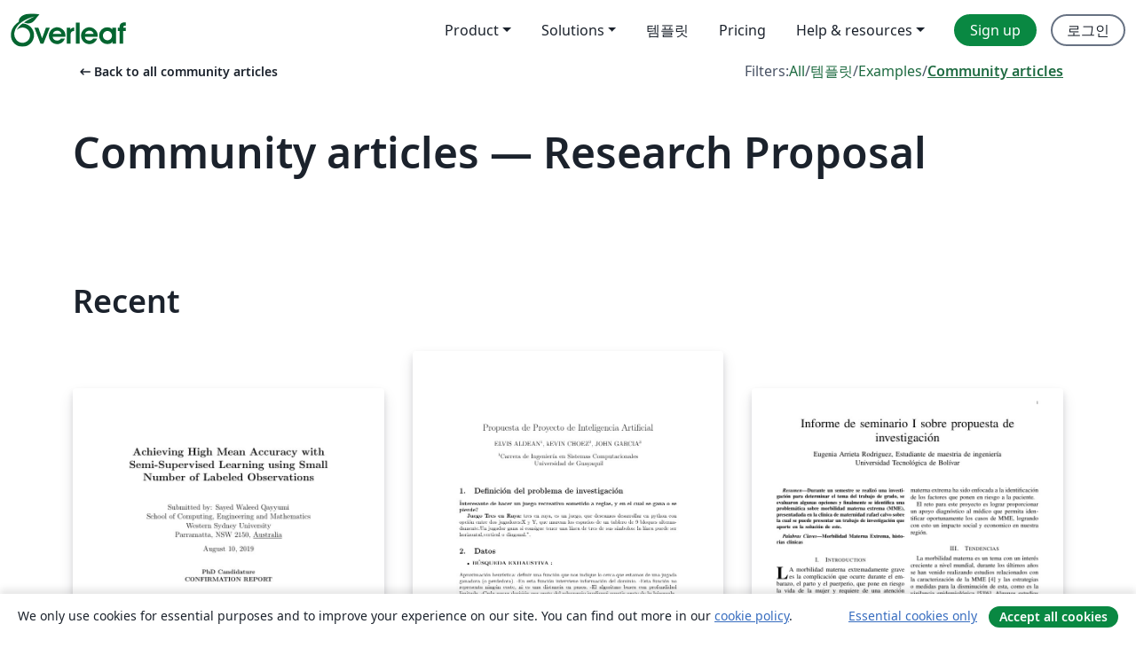

--- FILE ---
content_type: text/html; charset=utf-8
request_url: https://ko.overleaf.com/articles/tagged/research-proposal
body_size: 15075
content:
<!DOCTYPE html><html lang="ko"><head><title translate="no">Articles - Papers, Presentations, Reports and more - Overleaf, 온라인 LaTex 편집기</title><meta name="twitter:title" content="Articles - Papers, Presentations, Reports and more"><meta name="og:title" content="Articles - Papers, Presentations, Reports and more"><meta name="description" content="Produce beautiful documents starting from our gallery of LaTeX templates for journals, conferences, theses, reports, CVs and much more."><meta itemprop="description" content="Produce beautiful documents starting from our gallery of LaTeX templates for journals, conferences, theses, reports, CVs and much more."><meta itemprop="image" content="https://cdn.overleaf.com/img/ol-brand/overleaf_og_logo.png"><meta name="image" content="https://cdn.overleaf.com/img/ol-brand/overleaf_og_logo.png"><meta itemprop="name" content="Overleaf, the Online LaTeX Editor"><meta name="twitter:card" content="summary"><meta name="twitter:site" content="@overleaf"><meta name="twitter:description" content="사용하기 쉬운 온라인 LaTex 편집기. 설치 필요없음. 실시간 협업. 버전 관리. 수백 개의 LaTex 템플릿. 그리고 그 이상."><meta name="twitter:image" content="https://cdn.overleaf.com/img/ol-brand/overleaf_og_logo.png"><meta property="fb:app_id" content="400474170024644"><meta property="og:description" content="사용하기 쉬운 온라인 LaTex 편집기. 설치 필요없음. 실시간 협업. 버전 관리. 수백 개의 LaTex 템플릿. 그리고 그 이상."><meta property="og:image" content="https://cdn.overleaf.com/img/ol-brand/overleaf_og_logo.png"><meta property="og:type" content="website"><meta name="viewport" content="width=device-width, initial-scale=1.0, user-scalable=yes"><link rel="icon" sizes="32x32" href="https://cdn.overleaf.com/favicon-32x32.png"><link rel="icon" sizes="16x16" href="https://cdn.overleaf.com/favicon-16x16.png"><link rel="icon" href="https://cdn.overleaf.com/favicon.svg" type="image/svg+xml"><link rel="apple-touch-icon" href="https://cdn.overleaf.com/apple-touch-icon.png"><link rel="mask-icon" href="https://cdn.overleaf.com/mask-favicon.svg" color="#046530"><link rel="canonical" href="https://ko.overleaf.com/articles/tagged/research-proposal"><link rel="manifest" href="https://cdn.overleaf.com/web.sitemanifest"><link rel="stylesheet" href="https://cdn.overleaf.com/stylesheets/main-style-afe04ae5b3f262f1f6a9.css" id="main-stylesheet"><link rel="alternate" href="https://www.overleaf.com/articles/tagged/research-proposal" hreflang="en"><link rel="alternate" href="https://cs.overleaf.com/articles/tagged/research-proposal" hreflang="cs"><link rel="alternate" href="https://es.overleaf.com/articles/tagged/research-proposal" hreflang="es"><link rel="alternate" href="https://pt.overleaf.com/articles/tagged/research-proposal" hreflang="pt"><link rel="alternate" href="https://fr.overleaf.com/articles/tagged/research-proposal" hreflang="fr"><link rel="alternate" href="https://de.overleaf.com/articles/tagged/research-proposal" hreflang="de"><link rel="alternate" href="https://sv.overleaf.com/articles/tagged/research-proposal" hreflang="sv"><link rel="alternate" href="https://tr.overleaf.com/articles/tagged/research-proposal" hreflang="tr"><link rel="alternate" href="https://it.overleaf.com/articles/tagged/research-proposal" hreflang="it"><link rel="alternate" href="https://cn.overleaf.com/articles/tagged/research-proposal" hreflang="zh-CN"><link rel="alternate" href="https://no.overleaf.com/articles/tagged/research-proposal" hreflang="no"><link rel="alternate" href="https://ru.overleaf.com/articles/tagged/research-proposal" hreflang="ru"><link rel="alternate" href="https://da.overleaf.com/articles/tagged/research-proposal" hreflang="da"><link rel="alternate" href="https://ko.overleaf.com/articles/tagged/research-proposal" hreflang="ko"><link rel="alternate" href="https://ja.overleaf.com/articles/tagged/research-proposal" hreflang="ja"><link rel="preload" href="https://cdn.overleaf.com/js/ko-json-f5bb0c1157e92017870a.js" as="script" nonce="L4h+ppLu5DsAuB6yCRNO0w=="><script type="text/javascript" nonce="L4h+ppLu5DsAuB6yCRNO0w==" id="ga-loader" data-ga-token="UA-112092690-1" data-ga-token-v4="G-RV4YBCCCWJ" data-cookie-domain=".overleaf.com" data-session-analytics-id="d27f891d-a6f1-4cc2-ac5b-2ea7463df3c8">var gaSettings = document.querySelector('#ga-loader').dataset;
var gaid = gaSettings.gaTokenV4;
var gaToken = gaSettings.gaToken;
var cookieDomain = gaSettings.cookieDomain;
var sessionAnalyticsId = gaSettings.sessionAnalyticsId;
if(gaid) {
    var additionalGaConfig = sessionAnalyticsId ? { 'user_id': sessionAnalyticsId } : {};
    window.dataLayer = window.dataLayer || [];
    function gtag(){
        dataLayer.push(arguments);
    }
    gtag('js', new Date());
    gtag('config', gaid, { 'anonymize_ip': true, ...additionalGaConfig });
}
if (gaToken) {
    window.ga = window.ga || function () {
        (window.ga.q = window.ga.q || []).push(arguments);
    }, window.ga.l = 1 * new Date();
}
var loadGA = window.olLoadGA = function() {
    if (gaid) {
        var s = document.createElement('script');
        s.setAttribute('async', 'async');
        s.setAttribute('src', 'https://www.googletagmanager.com/gtag/js?id=' + gaid);
        document.querySelector('head').append(s);
    } 
    if (gaToken) {
        (function(i,s,o,g,r,a,m){i['GoogleAnalyticsObject']=r;i[r]=i[r]||function(){
        (i[r].q=i[r].q||[]).push(arguments)},i[r].l=1*new Date();a=s.createElement(o),
        m=s.getElementsByTagName(o)[0];a.async=1;a.src=g;m.parentNode.insertBefore(a,m)
        })(window,document,'script','//www.google-analytics.com/analytics.js','ga');
        ga('create', gaToken, cookieDomain.replace(/^\./, ""));
        ga('set', 'anonymizeIp', true);
        if (sessionAnalyticsId) {
            ga('set', 'userId', sessionAnalyticsId);
        }
        ga('send', 'pageview');
    }
};
// Check if consent given (features/cookie-banner)
var oaCookie = document.cookie.split('; ').find(function(cookie) {
    return cookie.startsWith('oa=');
});
if(oaCookie) {
    var oaCookieValue = oaCookie.split('=')[1];
    if(oaCookieValue === '1') {
        loadGA();
    }
}
</script><meta name="ol-csrfToken" content="sr4Icwbx-eMelIXnyfpaBJjmYKV5BRW9WV58"><meta name="ol-baseAssetPath" content="https://cdn.overleaf.com/"><meta name="ol-mathJaxPath" content="/js/libs/mathjax-3.2.2/es5/tex-svg-full.js"><meta name="ol-dictionariesRoot" content="/js/dictionaries/0.0.3/"><meta name="ol-usersEmail" content=""><meta name="ol-ab" data-type="json" content="{}"><meta name="ol-user_id"><meta name="ol-i18n" data-type="json" content="{&quot;currentLangCode&quot;:&quot;ko&quot;}"><meta name="ol-ExposedSettings" data-type="json" content="{&quot;isOverleaf&quot;:true,&quot;appName&quot;:&quot;Overleaf&quot;,&quot;adminEmail&quot;:&quot;support@overleaf.com&quot;,&quot;dropboxAppName&quot;:&quot;Overleaf&quot;,&quot;ieeeBrandId&quot;:15,&quot;hasAffiliationsFeature&quot;:true,&quot;hasSamlFeature&quot;:true,&quot;samlInitPath&quot;:&quot;/saml/ukamf/init&quot;,&quot;hasLinkUrlFeature&quot;:true,&quot;hasLinkedProjectFileFeature&quot;:true,&quot;hasLinkedProjectOutputFileFeature&quot;:true,&quot;siteUrl&quot;:&quot;https://www.overleaf.com&quot;,&quot;emailConfirmationDisabled&quot;:false,&quot;maxEntitiesPerProject&quot;:2000,&quot;maxUploadSize&quot;:52428800,&quot;projectUploadTimeout&quot;:120000,&quot;recaptchaSiteKey&quot;:&quot;6LebiTwUAAAAAMuPyjA4pDA4jxPxPe2K9_ndL74Q&quot;,&quot;recaptchaDisabled&quot;:{&quot;invite&quot;:true,&quot;login&quot;:false,&quot;passwordReset&quot;:false,&quot;register&quot;:false,&quot;addEmail&quot;:false},&quot;textExtensions&quot;:[&quot;tex&quot;,&quot;latex&quot;,&quot;sty&quot;,&quot;cls&quot;,&quot;bst&quot;,&quot;bib&quot;,&quot;bibtex&quot;,&quot;txt&quot;,&quot;tikz&quot;,&quot;mtx&quot;,&quot;rtex&quot;,&quot;md&quot;,&quot;asy&quot;,&quot;lbx&quot;,&quot;bbx&quot;,&quot;cbx&quot;,&quot;m&quot;,&quot;lco&quot;,&quot;dtx&quot;,&quot;ins&quot;,&quot;ist&quot;,&quot;def&quot;,&quot;clo&quot;,&quot;ldf&quot;,&quot;rmd&quot;,&quot;lua&quot;,&quot;gv&quot;,&quot;mf&quot;,&quot;yml&quot;,&quot;yaml&quot;,&quot;lhs&quot;,&quot;mk&quot;,&quot;xmpdata&quot;,&quot;cfg&quot;,&quot;rnw&quot;,&quot;ltx&quot;,&quot;inc&quot;],&quot;editableFilenames&quot;:[&quot;latexmkrc&quot;,&quot;.latexmkrc&quot;,&quot;makefile&quot;,&quot;gnumakefile&quot;],&quot;validRootDocExtensions&quot;:[&quot;tex&quot;,&quot;Rtex&quot;,&quot;ltx&quot;,&quot;Rnw&quot;],&quot;fileIgnorePattern&quot;:&quot;**/{{__MACOSX,.git,.texpadtmp,.R}{,/**},.!(latexmkrc),*.{dvi,aux,log,toc,out,pdfsync,synctex,synctex(busy),fdb_latexmk,fls,nlo,ind,glo,gls,glg,bbl,blg,doc,docx,gz,swp}}&quot;,&quot;sentryAllowedOriginRegex&quot;:&quot;^(https://[a-z]+\\\\.overleaf.com|https://cdn.overleaf.com|https://compiles.overleafusercontent.com)/&quot;,&quot;sentryDsn&quot;:&quot;https://4f0989f11cb54142a5c3d98b421b930a@app.getsentry.com/34706&quot;,&quot;sentryEnvironment&quot;:&quot;production&quot;,&quot;sentryRelease&quot;:&quot;3fca81ea1aaa1427da62102cb638f0b288e609b2&quot;,&quot;hotjarId&quot;:&quot;5148484&quot;,&quot;hotjarVersion&quot;:&quot;6&quot;,&quot;enableSubscriptions&quot;:true,&quot;gaToken&quot;:&quot;UA-112092690-1&quot;,&quot;gaTokenV4&quot;:&quot;G-RV4YBCCCWJ&quot;,&quot;propensityId&quot;:&quot;propensity-001384&quot;,&quot;cookieDomain&quot;:&quot;.overleaf.com&quot;,&quot;templateLinks&quot;:[{&quot;name&quot;:&quot;Journal articles&quot;,&quot;url&quot;:&quot;/gallery/tagged/academic-journal&quot;,&quot;trackingKey&quot;:&quot;academic-journal&quot;},{&quot;name&quot;:&quot;Books&quot;,&quot;url&quot;:&quot;/gallery/tagged/book&quot;,&quot;trackingKey&quot;:&quot;book&quot;},{&quot;name&quot;:&quot;Formal letters&quot;,&quot;url&quot;:&quot;/gallery/tagged/formal-letter&quot;,&quot;trackingKey&quot;:&quot;formal-letter&quot;},{&quot;name&quot;:&quot;Assignments&quot;,&quot;url&quot;:&quot;/gallery/tagged/homework&quot;,&quot;trackingKey&quot;:&quot;homework-assignment&quot;},{&quot;name&quot;:&quot;Posters&quot;,&quot;url&quot;:&quot;/gallery/tagged/poster&quot;,&quot;trackingKey&quot;:&quot;poster&quot;},{&quot;name&quot;:&quot;Presentations&quot;,&quot;url&quot;:&quot;/gallery/tagged/presentation&quot;,&quot;trackingKey&quot;:&quot;presentation&quot;},{&quot;name&quot;:&quot;Reports&quot;,&quot;url&quot;:&quot;/gallery/tagged/report&quot;,&quot;trackingKey&quot;:&quot;lab-report&quot;},{&quot;name&quot;:&quot;CVs and résumés&quot;,&quot;url&quot;:&quot;/gallery/tagged/cv&quot;,&quot;trackingKey&quot;:&quot;cv&quot;},{&quot;name&quot;:&quot;Theses&quot;,&quot;url&quot;:&quot;/gallery/tagged/thesis&quot;,&quot;trackingKey&quot;:&quot;thesis&quot;},{&quot;name&quot;:&quot;view_all&quot;,&quot;url&quot;:&quot;/latex/templates&quot;,&quot;trackingKey&quot;:&quot;view-all&quot;}],&quot;labsEnabled&quot;:true,&quot;wikiEnabled&quot;:true,&quot;templatesEnabled&quot;:true,&quot;cioWriteKey&quot;:&quot;2530db5896ec00db632a&quot;,&quot;cioSiteId&quot;:&quot;6420c27bb72163938e7d&quot;,&quot;linkedInInsightsPartnerId&quot;:&quot;7472905&quot;}"><meta name="ol-splitTestVariants" data-type="json" content="{&quot;hotjar-marketing&quot;:&quot;default&quot;}"><meta name="ol-splitTestInfo" data-type="json" content="{&quot;hotjar-marketing&quot;:{&quot;phase&quot;:&quot;release&quot;,&quot;badgeInfo&quot;:{&quot;tooltipText&quot;:&quot;&quot;,&quot;url&quot;:&quot;&quot;}}}"><meta name="ol-algolia" data-type="json" content="{&quot;appId&quot;:&quot;SK53GL4JLY&quot;,&quot;apiKey&quot;:&quot;9ac63d917afab223adbd2cd09ad0eb17&quot;,&quot;indexes&quot;:{&quot;wiki&quot;:&quot;learn-wiki&quot;,&quot;gallery&quot;:&quot;gallery-production&quot;}}"><meta name="ol-isManagedAccount" data-type="boolean"><meta name="ol-shouldLoadHotjar" data-type="boolean"><meta name="ol-galleryTagName" data-type="string" content="research-proposal"></head><body class="website-redesign" data-theme="default"><a class="skip-to-content" href="#main-content">Skip to content</a><nav class="navbar navbar-default navbar-main navbar-expand-lg website-redesign-navbar" aria-label="Primary"><div class="container-fluid navbar-container"><div class="navbar-header"><a class="navbar-brand" href="/" aria-label="Overleaf"><div class="navbar-logo"></div></a></div><button class="navbar-toggler collapsed" id="navbar-toggle-btn" type="button" data-bs-toggle="collapse" data-bs-target="#navbar-main-collapse" aria-controls="navbar-main-collapse" aria-expanded="false" aria-label="Toggle 네비게이션"><span class="material-symbols" aria-hidden="true" translate="no">menu</span></button><div class="navbar-collapse collapse" id="navbar-main-collapse"><ul class="nav navbar-nav navbar-right ms-auto" role="menubar"><!-- loop over header_extras--><li class="dropdown subdued" role="none"><button class="dropdown-toggle" aria-haspopup="true" aria-expanded="false" data-bs-toggle="dropdown" role="menuitem" event-tracking="menu-expand" event-tracking-mb="true" event-tracking-trigger="click" event-segmentation="{&quot;item&quot;:&quot;product&quot;,&quot;location&quot;:&quot;top-menu&quot;}">Product</button><ul class="dropdown-menu dropdown-menu-end" role="menu"><li role="none"><a class="dropdown-item" role="menuitem" href="/about/features-overview" event-tracking="menu-click" event-tracking-mb="true" event-tracking-trigger="click" event-segmentation='{"item":"premium-features","location":"top-menu"}'>기능</a></li><li role="none"><a class="dropdown-item" role="menuitem" href="/about/ai-features" event-tracking="menu-click" event-tracking-mb="true" event-tracking-trigger="click" event-segmentation='{"item":"ai-features","location":"top-menu"}'>AI</a></li></ul></li><li class="dropdown subdued" role="none"><button class="dropdown-toggle" aria-haspopup="true" aria-expanded="false" data-bs-toggle="dropdown" role="menuitem" event-tracking="menu-expand" event-tracking-mb="true" event-tracking-trigger="click" event-segmentation="{&quot;item&quot;:&quot;solutions&quot;,&quot;location&quot;:&quot;top-menu&quot;}">Solutions</button><ul class="dropdown-menu dropdown-menu-end" role="menu"><li role="none"><a class="dropdown-item" role="menuitem" href="/for/enterprises" event-tracking="menu-click" event-tracking-mb="true" event-tracking-trigger="click" event-segmentation='{"item":"enterprises","location":"top-menu"}'>For business</a></li><li role="none"><a class="dropdown-item" role="menuitem" href="/for/universities" event-tracking="menu-click" event-tracking-mb="true" event-tracking-trigger="click" event-segmentation='{"item":"universities","location":"top-menu"}'>For universities</a></li><li role="none"><a class="dropdown-item" role="menuitem" href="/for/government" event-tracking="menu-click" event-tracking-mb="true" event-tracking-trigger="click" event-segmentation='{"item":"government","location":"top-menu"}'>For government</a></li><li role="none"><a class="dropdown-item" role="menuitem" href="/for/publishers" event-tracking="menu-click" event-tracking-mb="true" event-tracking-trigger="click" event-segmentation='{"item":"publishers","location":"top-menu"}'>For publishers</a></li><li role="none"><a class="dropdown-item" role="menuitem" href="/about/customer-stories" event-tracking="menu-click" event-tracking-mb="true" event-tracking-trigger="click" event-segmentation='{"item":"customer-stories","location":"top-menu"}'>Customer stories</a></li></ul></li><li class="subdued" role="none"><a class="nav-link subdued" role="menuitem" href="/latex/templates" event-tracking="menu-click" event-tracking-mb="true" event-tracking-trigger="click" event-segmentation='{"item":"templates","location":"top-menu"}'>템플릿</a></li><li class="subdued" role="none"><a class="nav-link subdued" role="menuitem" href="/user/subscription/plans" event-tracking="menu-click" event-tracking-mb="true" event-tracking-trigger="click" event-segmentation='{"item":"pricing","location":"top-menu"}'>Pricing</a></li><li class="dropdown subdued nav-item-help" role="none"><button class="dropdown-toggle" aria-haspopup="true" aria-expanded="false" data-bs-toggle="dropdown" role="menuitem" event-tracking="menu-expand" event-tracking-mb="true" event-tracking-trigger="click" event-segmentation="{&quot;item&quot;:&quot;help-and-resources&quot;,&quot;location&quot;:&quot;top-menu&quot;}">Help & resources</button><ul class="dropdown-menu dropdown-menu-end" role="menu"><li role="none"><a class="dropdown-item" role="menuitem" href="/learn" event-tracking="menu-click" event-tracking-mb="true" event-tracking-trigger="click" event-segmentation='{"item":"learn","location":"top-menu"}'>참고 문서</a></li><li role="none"><a class="dropdown-item" role="menuitem" href="/for/community/resources" event-tracking="menu-click" event-tracking-mb="true" event-tracking-trigger="click" event-segmentation='{"item":"help-guides","location":"top-menu"}'>Help guides</a></li><li role="none"><a class="dropdown-item" role="menuitem" href="/about/why-latex" event-tracking="menu-click" event-tracking-mb="true" event-tracking-trigger="click" event-segmentation='{"item":"why-latex","location":"top-menu"}'>Why LaTeX?</a></li><li role="none"><a class="dropdown-item" role="menuitem" href="/blog" event-tracking="menu-click" event-tracking-mb="true" event-tracking-trigger="click" event-segmentation='{"item":"blog","location":"top-menu"}'>블로그</a></li><li role="none"><a class="dropdown-item" role="menuitem" data-ol-open-contact-form-modal="contact-us" data-bs-target="#contactUsModal" href data-bs-toggle="modal" event-tracking="menu-click" event-tracking-mb="true" event-tracking-trigger="click" event-segmentation='{"item":"contact","location":"top-menu"}'><span>문의하기</span></a></li></ul></li><!-- logged out--><!-- register link--><li class="primary" role="none"><a class="nav-link" role="menuitem" href="/register" event-tracking="menu-click" event-tracking-action="clicked" event-tracking-trigger="click" event-tracking-mb="true" event-segmentation='{"page":"/articles/tagged/research-proposal","item":"register","location":"top-menu"}'>Sign up</a></li><!-- login link--><li role="none"><a class="nav-link" role="menuitem" href="/login" event-tracking="menu-click" event-tracking-action="clicked" event-tracking-trigger="click" event-tracking-mb="true" event-segmentation='{"page":"/articles/tagged/research-proposal","item":"login","location":"top-menu"}'>로그인</a></li><!-- projects link and account menu--></ul></div></div></nav><main class="gallery gallery-tagged content content-page" id="main-content"><div class="container"><div class="tagged-header-container"><div class="row"><div class="col-xl-6 col-lg-5"><a class="previous-page-link" href="/articles"><span class="material-symbols material-symbols-rounded" aria-hidden="true" translate="no">arrow_left_alt</span>Back to all community articles</a></div><div class="col-xl-6 col-lg-7"><div class="gallery-filters"><span>Filters:</span><a href="/gallery/tagged/research-proposal">All</a><span aria-hidden="true">/</span><a href="/latex/templates/tagged/research-proposal">템플릿</a><span aria-hidden="true">/</span><a href="/latex/examples/tagged/research-proposal">Examples</a><span aria-hidden="true">/</span><a class="active" href="/articles/tagged/research-proposal">Community articles</a></div></div><div class="col-md-12"><h1 class="gallery-title">Community articles — Research Proposal</h1></div></div><div class="row"><div class="col-lg-8"><p class="gallery-summary"></p></div></div></div><div class="row recent-docs"><div class="col-md-12"><h2>Recent</h2></div></div><div class="row gallery-container"><div class="gallery-thumbnail col-12 col-md-6 col-lg-4"><a href="/articles/phd-candidature-confirmation-report/hjmxdnbggxts" event-tracking-mb="true" event-tracking="gallery-list-item-click" event-tracking-trigger="click" event-segmentation="{&quot;template&quot;:&quot;/articles/phd-candidature-confirmation-report/hjmxdnbggxts&quot;,&quot;featuredList&quot;:false,&quot;urlSlug&quot;:&quot;phd-candidature-confirmation-report&quot;,&quot;type&quot;:&quot;article&quot;}"><div class="thumbnail"><img src="https://writelatex.s3.amazonaws.com/published_ver/10952.jpeg?X-Amz-Expires=14400&amp;X-Amz-Date=20260121T065347Z&amp;X-Amz-Algorithm=AWS4-HMAC-SHA256&amp;X-Amz-Credential=AKIAWJBOALPNFPV7PVH5/20260121/us-east-1/s3/aws4_request&amp;X-Amz-SignedHeaders=host&amp;X-Amz-Signature=ec5579cabadbdc303fbf879460df1e9db2740fa3fc547cbcdf8f7ddcba3b7583" alt="PhD Candidature Confirmation Report"></div><span class="gallery-list-item-title"><span class="caption-title">PhD Candidature Confirmation Report</span><span class="badge-container"></span></span></a><div class="caption"><p class="caption-description">Achieving High Mean Accuracy with
Semi-Supervised Learning using Small
Number of Labeled Observations</p><div class="author-name"><div>Sayed W Qayyumi</div></div></div></div><div class="gallery-thumbnail col-12 col-md-6 col-lg-4"><a href="/articles/propuesta-de-proyecto-de-inteligencia-artificial/svctbzjkdhvp" event-tracking-mb="true" event-tracking="gallery-list-item-click" event-tracking-trigger="click" event-segmentation="{&quot;template&quot;:&quot;/articles/propuesta-de-proyecto-de-inteligencia-artificial/svctbzjkdhvp&quot;,&quot;featuredList&quot;:false,&quot;urlSlug&quot;:&quot;propuesta-de-proyecto-de-inteligencia-artificial&quot;,&quot;type&quot;:&quot;article&quot;}"><div class="thumbnail"><img src="https://writelatex.s3.amazonaws.com/published_ver/2811.jpeg?X-Amz-Expires=14400&amp;X-Amz-Date=20260121T065347Z&amp;X-Amz-Algorithm=AWS4-HMAC-SHA256&amp;X-Amz-Credential=AKIAWJBOALPNFPV7PVH5/20260121/us-east-1/s3/aws4_request&amp;X-Amz-SignedHeaders=host&amp;X-Amz-Signature=73d9169111f5f30cccec647781c46a7c6fc5398dde39fce71af843f525ea5613" alt="Propuesta de Proyecto de Inteligencia Artificial"></div><span class="gallery-list-item-title"><span class="caption-title">Propuesta de Proyecto de Inteligencia Artificial</span><span class="badge-container"></span></span></a><div class="caption"><p class="caption-description">tres e n raya </p><div class="author-name"><div>Elvis Adean - Kevin Choez - John Garcia</div></div></div></div><div class="gallery-thumbnail col-12 col-md-6 col-lg-4"><a href="/articles/informe-de-seminario-i-sobre-propuesta-de-investigacion/drfdgmchrmmv" event-tracking-mb="true" event-tracking="gallery-list-item-click" event-tracking-trigger="click" event-segmentation="{&quot;template&quot;:&quot;/articles/informe-de-seminario-i-sobre-propuesta-de-investigacion/drfdgmchrmmv&quot;,&quot;featuredList&quot;:false,&quot;urlSlug&quot;:&quot;informe-de-seminario-i-sobre-propuesta-de-investigacion&quot;,&quot;type&quot;:&quot;article&quot;}"><div class="thumbnail"><img src="https://writelatex.s3.amazonaws.com/published_ver/2030.jpeg?X-Amz-Expires=14400&amp;X-Amz-Date=20260121T065347Z&amp;X-Amz-Algorithm=AWS4-HMAC-SHA256&amp;X-Amz-Credential=AKIAWJBOALPNFPV7PVH5/20260121/us-east-1/s3/aws4_request&amp;X-Amz-SignedHeaders=host&amp;X-Amz-Signature=083838b8bf8319831d2d905417862e04a47cdd5c74d5d76939de909a8983d5b9" alt="Informe de seminario I sobre propuesta de investigación"></div><span class="gallery-list-item-title"><span class="caption-title">Informe de seminario I sobre propuesta de investigación</span><span class="badge-container"></span></span></a><div class="caption"><p class="caption-description">Durante un semestre se realizó una investigación para determinar el tema del trabajo de grado, se evaluaron algunas opciones y finalmente se identifica una problemática sobre morbilidad materna extrema (MME), presentadada en la clinica de maternidad rafael calvo sobre la cual se puede presentar un trabajo de investigación que aporte en la solución de este.</p><div class="author-name"><div>EUGENIA ARRIETA RODRIGUEZ</div></div></div></div><div class="gallery-thumbnail col-12 col-md-6 col-lg-4"><a href="/articles/rainbow-appearance-and-significance/nmtxtnxjkvcs" event-tracking-mb="true" event-tracking="gallery-list-item-click" event-tracking-trigger="click" event-segmentation="{&quot;template&quot;:&quot;/articles/rainbow-appearance-and-significance/nmtxtnxjkvcs&quot;,&quot;featuredList&quot;:false,&quot;urlSlug&quot;:&quot;rainbow-appearance-and-significance&quot;,&quot;type&quot;:&quot;article&quot;}"><div class="thumbnail"><img src="https://writelatex.s3.amazonaws.com/published_ver/9142.jpeg?X-Amz-Expires=14400&amp;X-Amz-Date=20260121T065347Z&amp;X-Amz-Algorithm=AWS4-HMAC-SHA256&amp;X-Amz-Credential=AKIAWJBOALPNFPV7PVH5/20260121/us-east-1/s3/aws4_request&amp;X-Amz-SignedHeaders=host&amp;X-Amz-Signature=27fd1b06a42354b95f954be152243e4505f4f843345fa7b1408f7b1bda653c14" alt="Rainbow: Appearance And Significance"></div><span class="gallery-list-item-title"><span class="caption-title">Rainbow: Appearance And Significance</span><span class="badge-container"></span></span></a><div class="caption"><p class="caption-description">A rainbow is a meteorological phenomenon that is caused by reflection, refraction and dispersion
of light in water droplets resulting in a spectrum of light appearing in the sky. It takes the form
of a multicoloured circular arc. Rainbows caused by sunlight always appear in the section of sky
directly opposite the sun.
Objective: This research reveals the physics behind the creation of rainbows and to find out &quot;Is the artificial
creation of rainbows help full in any way when it comes to our understanding of ways in which light works.</p><div class="author-name"><div>VIVEK KUMAR</div></div></div></div><div class="gallery-thumbnail col-12 col-md-6 col-lg-4"><a href="/articles/s-aureus-propuesta-tdg-v2/jdqhgxbtfbtj" event-tracking-mb="true" event-tracking="gallery-list-item-click" event-tracking-trigger="click" event-segmentation="{&quot;template&quot;:&quot;/articles/s-aureus-propuesta-tdg-v2/jdqhgxbtfbtj&quot;,&quot;featuredList&quot;:false,&quot;urlSlug&quot;:&quot;s-aureus-propuesta-tdg-v2&quot;,&quot;type&quot;:&quot;article&quot;}"><div class="thumbnail"><img src="https://writelatex.s3.amazonaws.com/published_ver/10784.jpeg?X-Amz-Expires=14400&amp;X-Amz-Date=20260121T065347Z&amp;X-Amz-Algorithm=AWS4-HMAC-SHA256&amp;X-Amz-Credential=AKIAWJBOALPNFPV7PVH5/20260121/us-east-1/s3/aws4_request&amp;X-Amz-SignedHeaders=host&amp;X-Amz-Signature=2e9494fdeb0737b23c5b6e752c85a16dedf811a76fb107829ecd73c0ad271655" alt="S. aureus Propuesta TdG V2"></div><span class="gallery-list-item-title"><span class="caption-title">S. aureus Propuesta TdG V2</span><span class="badge-container"></span></span></a><div class="caption"><p class="caption-description">Example of proposal master degree's thesis</p><div class="author-name"><div>John E. Cabrera</div></div></div></div><div class="gallery-thumbnail col-12 col-md-6 col-lg-4"><a href="/articles/thermal-conductivity-lab/tbkhyqtcdzft" event-tracking-mb="true" event-tracking="gallery-list-item-click" event-tracking-trigger="click" event-segmentation="{&quot;template&quot;:&quot;/articles/thermal-conductivity-lab/tbkhyqtcdzft&quot;,&quot;featuredList&quot;:false,&quot;urlSlug&quot;:&quot;thermal-conductivity-lab&quot;,&quot;type&quot;:&quot;article&quot;}"><div class="thumbnail"><img src="https://writelatex.s3.amazonaws.com/published_ver/9483.jpeg?X-Amz-Expires=14400&amp;X-Amz-Date=20260121T065347Z&amp;X-Amz-Algorithm=AWS4-HMAC-SHA256&amp;X-Amz-Credential=AKIAWJBOALPNFPV7PVH5/20260121/us-east-1/s3/aws4_request&amp;X-Amz-SignedHeaders=host&amp;X-Amz-Signature=6d8f713867b708f6a212b3933dd15ddd489662b8f36f6e78e7778a0128e36386" alt="Thermal Conductivity Lab"></div><span class="gallery-list-item-title"><span class="caption-title">Thermal Conductivity Lab</span><span class="badge-container"></span></span></a><div class="caption"><p class="caption-description">This Lab is about how LED lights are better than incandescent lights.</p><div class="author-name"><div>Garrett Dugger</div></div></div></div><div class="gallery-thumbnail col-12 col-md-6 col-lg-4"><a href="/articles/binomial-pricing-model/brbhrzbrdsqr" event-tracking-mb="true" event-tracking="gallery-list-item-click" event-tracking-trigger="click" event-segmentation="{&quot;template&quot;:&quot;/articles/binomial-pricing-model/brbhrzbrdsqr&quot;,&quot;featuredList&quot;:false,&quot;urlSlug&quot;:&quot;binomial-pricing-model&quot;,&quot;type&quot;:&quot;article&quot;}"><div class="thumbnail"><img src="https://writelatex.s3.amazonaws.com/published_ver/9661.jpeg?X-Amz-Expires=14400&amp;X-Amz-Date=20260121T065347Z&amp;X-Amz-Algorithm=AWS4-HMAC-SHA256&amp;X-Amz-Credential=AKIAWJBOALPNFPV7PVH5/20260121/us-east-1/s3/aws4_request&amp;X-Amz-SignedHeaders=host&amp;X-Amz-Signature=2d1797401f62f3d12224032feba593badfa5b6aa5e1d98edbf542e0f566ae5ee" alt="Binomial Pricing Model"></div><span class="gallery-list-item-title"><span class="caption-title">Binomial Pricing Model</span><span class="badge-container"></span></span></a><div class="caption"><p class="caption-description">Binomial Pricing model, proposal for the final dissertation.</p><div class="author-name"><div>Montsamaisa Mamuka</div></div></div></div><div class="gallery-thumbnail col-12 col-md-6 col-lg-4"><a href="/articles/avance-proyecto-integrador-2018b/xxgntfphnvxt" event-tracking-mb="true" event-tracking="gallery-list-item-click" event-tracking-trigger="click" event-segmentation="{&quot;template&quot;:&quot;/articles/avance-proyecto-integrador-2018b/xxgntfphnvxt&quot;,&quot;featuredList&quot;:false,&quot;urlSlug&quot;:&quot;avance-proyecto-integrador-2018b&quot;,&quot;type&quot;:&quot;article&quot;}"><div class="thumbnail"><img src="https://writelatex.s3.amazonaws.com/published_ver/9164.jpeg?X-Amz-Expires=14400&amp;X-Amz-Date=20260121T065347Z&amp;X-Amz-Algorithm=AWS4-HMAC-SHA256&amp;X-Amz-Credential=AKIAWJBOALPNFPV7PVH5/20260121/us-east-1/s3/aws4_request&amp;X-Amz-SignedHeaders=host&amp;X-Amz-Signature=376caab44cb6b609bbc612079b97a985e4ed6492edd643715f3a4fd51e7a057e" alt="Avance Proyecto Integrador 2018B"></div><span class="gallery-list-item-title"><span class="caption-title">Avance Proyecto Integrador 2018B</span><span class="badge-container"></span></span></a><div class="caption"><p class="caption-description">Avance previo de un proyecto para la universidad.</p><div class="author-name"><div>Javier García</div></div></div></div><div class="gallery-thumbnail col-12 col-md-6 col-lg-4"><a href="/articles/me-design-proposal/fmnmjvwqpcvx" event-tracking-mb="true" event-tracking="gallery-list-item-click" event-tracking-trigger="click" event-segmentation="{&quot;template&quot;:&quot;/articles/me-design-proposal/fmnmjvwqpcvx&quot;,&quot;featuredList&quot;:false,&quot;urlSlug&quot;:&quot;me-design-proposal&quot;,&quot;type&quot;:&quot;article&quot;}"><div class="thumbnail"><img src="https://writelatex.s3.amazonaws.com/published_ver/7113.jpeg?X-Amz-Expires=14400&amp;X-Amz-Date=20260121T065347Z&amp;X-Amz-Algorithm=AWS4-HMAC-SHA256&amp;X-Amz-Credential=AKIAWJBOALPNFPV7PVH5/20260121/us-east-1/s3/aws4_request&amp;X-Amz-SignedHeaders=host&amp;X-Amz-Signature=857456e4432fd1e0bf04f1852fcca823cf3fd73076f96867a4a912d1cf4dbac3" alt="ME Design Proposal"></div><span class="gallery-list-item-title"><span class="caption-title">ME Design Proposal</span><span class="badge-container"></span></span></a><div class="caption"><p class="caption-description">AME Fall '17 Senior Design</p><div class="author-name"><div>Cole Mitchell, Kyra Twohy, Mauricio Segovia, Matt Policelli</div></div></div></div></div><div class="row related-tags-header"><div class="col"><h2>Related Tags</h2></div></div><div class="row"><div class="col"><ul class="related-tags badge-link-list" id="related-tags"><li><a class="badge-link badge-link-light col-auto" href="/articles/tagged/international-languages"><span class="badge text-dark bg-light"><span class="badge-content" data-bs-title="International Languages" data-badge-tooltip data-bs-placement="bottom">International Languages</span></span></a></li><li><a class="badge-link badge-link-light col-auto" href="/articles/tagged/math"><span class="badge text-dark bg-light"><span class="badge-content" data-bs-title="Math" data-badge-tooltip data-bs-placement="bottom">Math</span></span></a></li><li><a class="badge-link badge-link-light col-auto" href="/articles/tagged/references"><span class="badge text-dark bg-light"><span class="badge-content" data-bs-title="References" data-badge-tooltip data-bs-placement="bottom">References</span></span></a></li><li><a class="badge-link badge-link-light col-auto" href="/articles/tagged/university"><span class="badge text-dark bg-light"><span class="badge-content" data-bs-title="University" data-badge-tooltip data-bs-placement="bottom">University</span></span></a></li><li><a class="badge-link badge-link-light col-auto" href="/articles/tagged/conference-paper"><span class="badge text-dark bg-light"><span class="badge-content" data-bs-title="Conference Paper" data-badge-tooltip data-bs-placement="bottom">Conference Paper</span></span></a></li><li><a class="badge-link badge-link-light col-auto" href="/articles/tagged/french"><span class="badge text-dark bg-light"><span class="badge-content" data-bs-title="French" data-badge-tooltip data-bs-placement="bottom">French</span></span></a></li><li><a class="badge-link badge-link-light col-auto" href="/articles/tagged/portuguese-brazilian"><span class="badge text-dark bg-light"><span class="badge-content" data-bs-title="Portuguese (Brazilian)" data-badge-tooltip data-bs-placement="bottom">Portuguese (Brazilian)</span></span></a></li><li><a class="badge-link badge-link-light col-auto" href="/articles/tagged/getting-started"><span class="badge text-dark bg-light"><span class="badge-content" data-bs-title="Getting Started" data-badge-tooltip data-bs-placement="bottom">Getting Started</span></span></a></li><li><a class="badge-link badge-link-light col-auto" href="/articles/tagged/cover-letter"><span class="badge text-dark bg-light"><span class="badge-content" data-bs-title="Cover Letter" data-badge-tooltip data-bs-placement="bottom">Cover Letter</span></span></a></li><li><a class="badge-link badge-link-light col-auto" href="/articles/tagged/essay"><span class="badge text-dark bg-light"><span class="badge-content" data-bs-title="Essay" data-badge-tooltip data-bs-placement="bottom">Essay</span></span></a></li><li><a class="badge-link badge-link-light col-auto" href="/articles/tagged/spanish"><span class="badge text-dark bg-light"><span class="badge-content" data-bs-title="Spanish" data-badge-tooltip data-bs-placement="bottom">Spanish</span></span></a></li><li><a class="badge-link badge-link-light col-auto" href="/articles/tagged/german"><span class="badge text-dark bg-light"><span class="badge-content" data-bs-title="German" data-badge-tooltip data-bs-placement="bottom">German</span></span></a></li><li><a class="badge-link badge-link-light col-auto" href="/articles/tagged/poster"><span class="badge text-dark bg-light"><span class="badge-content" data-bs-title="Posters" data-badge-tooltip data-bs-placement="bottom">Posters</span></span></a></li><li><a class="badge-link badge-link-light col-auto" href="/articles/tagged/cv"><span class="badge text-dark bg-light"><span class="badge-content" data-bs-title="CVs and résumés" data-badge-tooltip data-bs-placement="bottom">CVs and résumés</span></span></a></li><li><a class="badge-link badge-link-light col-auto" href="/articles/tagged/imperial-college-london"><span class="badge text-dark bg-light"><span class="badge-content" data-bs-title="Imperial College London" data-badge-tooltip data-bs-placement="bottom">Imperial College London</span></span></a></li><li><a class="badge-link badge-link-light col-auto" href="/articles/tagged/xelatex"><span class="badge text-dark bg-light"><span class="badge-content" data-bs-title="XeLaTeX" data-badge-tooltip data-bs-placement="bottom">XeLaTeX</span></span></a></li><li><a class="badge-link badge-link-light col-auto" href="/articles/tagged/grant-application"><span class="badge text-dark bg-light"><span class="badge-content" data-bs-title="Grant Application" data-badge-tooltip data-bs-placement="bottom">Grant Application</span></span></a></li><li><a class="badge-link badge-link-light col-auto" href="/articles/tagged/twocolumn"><span class="badge text-dark bg-light"><span class="badge-content" data-bs-title="Two-column" data-badge-tooltip data-bs-placement="bottom">Two-column</span></span></a></li><li><a class="badge-link badge-link-light col-auto" href="/articles/tagged/reykjavik"><span class="badge text-dark bg-light"><span class="badge-content" data-bs-title="Reykjavík University" data-badge-tooltip data-bs-placement="bottom">Reykjavík University</span></span></a></li><li><a class="badge-link badge-link-light col-auto" href="/articles/tagged/thesis"><span class="badge text-dark bg-light"><span class="badge-content" data-bs-title="Theses" data-badge-tooltip data-bs-placement="bottom">Theses</span></span></a></li><li><a class="badge-link badge-link-light col-auto" href="/articles/tagged/report"><span class="badge text-dark bg-light"><span class="badge-content" data-bs-title="Reports" data-badge-tooltip data-bs-placement="bottom">Reports</span></span></a></li><li><a class="badge-link badge-link-light col-auto" href="/articles/tagged/japanese"><span class="badge text-dark bg-light"><span class="badge-content" data-bs-title="Japanese" data-badge-tooltip data-bs-placement="bottom">Japanese</span></span></a></li><li><a class="badge-link badge-link-light col-auto" href="/articles/tagged/vietnamese"><span class="badge text-dark bg-light"><span class="badge-content" data-bs-title="Vietnamese" data-badge-tooltip data-bs-placement="bottom">Vietnamese</span></span></a></li><li><a class="badge-link badge-link-light col-auto" href="/articles/tagged/chinese"><span class="badge text-dark bg-light"><span class="badge-content" data-bs-title="Chinese" data-badge-tooltip data-bs-placement="bottom">Chinese</span></span></a></li><li><a class="badge-link badge-link-light col-auto" href="/articles/tagged/uppsala"><span class="badge text-dark bg-light"><span class="badge-content" data-bs-title="Uppsala University" data-badge-tooltip data-bs-placement="bottom">Uppsala University</span></span></a></li><li><a class="badge-link badge-link-light col-auto" href="/articles/tagged/hebrew"><span class="badge text-dark bg-light"><span class="badge-content" data-bs-title="Hebrew" data-badge-tooltip data-bs-placement="bottom">Hebrew</span></span></a></li><li><a class="badge-link badge-link-light col-auto" href="/articles/tagged/utb"><span class="badge text-dark bg-light"><span class="badge-content" data-bs-title="Universidad Tecnológica de Bolívar" data-badge-tooltip data-bs-placement="bottom">Universidad Tecnológica de Bolívar</span></span></a></li><li><a class="badge-link badge-link-light col-auto" href="/articles/tagged/tu-berlin"><span class="badge text-dark bg-light"><span class="badge-content" data-bs-title="Technische Universität Berlin" data-badge-tooltip data-bs-placement="bottom">Technische Universität Berlin</span></span></a></li><li><a class="badge-link badge-link-light col-auto" href="/articles/tagged/nsf"><span class="badge text-dark bg-light"><span class="badge-content" data-bs-title="National Science Foundation" data-badge-tooltip data-bs-placement="bottom">National Science Foundation</span></span></a></li><li><a class="badge-link badge-link-light col-auto" href="/articles/tagged/business-proposal"><span class="badge text-dark bg-light"><span class="badge-content" data-bs-title="Business Proposal" data-badge-tooltip data-bs-placement="bottom">Business Proposal</span></span></a></li><li><a class="badge-link badge-link-light col-auto" href="/articles/tagged/astronomy"><span class="badge text-dark bg-light"><span class="badge-content" data-bs-title="Astronomy &amp; Astrophysics" data-badge-tooltip data-bs-placement="bottom">Astronomy &amp; Astrophysics</span></span></a></li><li><a class="badge-link badge-link-light col-auto" href="/articles/tagged/abntex"><span class="badge text-dark bg-light"><span class="badge-content" data-bs-title="abnTeX" data-badge-tooltip data-bs-placement="bottom">abnTeX</span></span></a></li><li><a class="badge-link badge-link-light col-auto" href="/articles/tagged/qut"><span class="badge text-dark bg-light"><span class="badge-content" data-bs-title="Queensland University of Technology" data-badge-tooltip data-bs-placement="bottom">Queensland University of Technology</span></span></a></li><li><a class="badge-link badge-link-light col-auto" href="/articles/tagged/uefs"><span class="badge text-dark bg-light"><span class="badge-content" data-bs-title="Universidade Estadual de Feira de Santana" data-badge-tooltip data-bs-placement="bottom">Universidade Estadual de Feira de Santana</span></span></a></li><li><a class="badge-link badge-link-light col-auto" href="/articles/tagged/turkish"><span class="badge text-dark bg-light"><span class="badge-content" data-bs-title="Turkish" data-badge-tooltip data-bs-placement="bottom">Turkish</span></span></a></li><li><a class="badge-link badge-link-light col-auto" href="/articles/tagged/johns-hopkins"><span class="badge text-dark bg-light"><span class="badge-content" data-bs-title="Johns Hopkins" data-badge-tooltip data-bs-placement="bottom">Johns Hopkins</span></span></a></li><li><a class="badge-link badge-link-light col-auto" href="/articles/tagged/unal"><span class="badge text-dark bg-light"><span class="badge-content" data-bs-title="Universidad Nacional de Colombia (UNAL)" data-badge-tooltip data-bs-placement="bottom">Universidad Nacional de Colombia (UNAL)</span></span></a></li><li><a class="badge-link badge-link-light col-auto" href="/articles/tagged/unb"><span class="badge text-dark bg-light"><span class="badge-content" data-bs-title="Universidade de Brasília (UnB)" data-badge-tooltip data-bs-placement="bottom">Universidade de Brasília (UnB)</span></span></a></li><li><a class="badge-link badge-link-light col-auto" href="/articles/tagged/ethz"><span class="badge text-dark bg-light"><span class="badge-content" data-bs-title="Swiss Federal Institute of Technology in Zurich (ETH Zürich)" data-badge-tooltip data-bs-placement="bottom">Swiss Federal Institute of Technology in Zurich (ETH Zürich)</span></span></a></li><li><a class="badge-link badge-link-light col-auto" href="/articles/tagged/nottingham"><span class="badge text-dark bg-light"><span class="badge-content" data-bs-title="University of Nottingham" data-badge-tooltip data-bs-placement="bottom">University of Nottingham</span></span></a></li><li><a class="badge-link badge-link-light col-auto" href="/articles/tagged/uiceland"><span class="badge text-dark bg-light"><span class="badge-content" data-bs-title="University of Iceland" data-badge-tooltip data-bs-placement="bottom">University of Iceland</span></span></a></li><li><a class="badge-link badge-link-light col-auto" href="/articles/tagged/sncad"><span class="badge text-dark bg-light"><span class="badge-content" data-bs-title="Sistema Nacional de Computación de Alto Desempeño (SNCAD)" data-badge-tooltip data-bs-placement="bottom">Sistema Nacional de Computación de Alto Desempeño (SNCAD)</span></span></a></li><li><a class="badge-link badge-link-light col-auto" href="/articles/tagged/itu"><span class="badge text-dark bg-light"><span class="badge-content" data-bs-title="IT University of Copenhagen" data-badge-tooltip data-bs-placement="bottom">IT University of Copenhagen</span></span></a></li><li><a class="badge-link badge-link-light col-auto" href="/articles/tagged/aeneas"><span class="badge text-dark bg-light"><span class="badge-content" data-bs-title="AENEAS" data-badge-tooltip data-bs-placement="bottom">AENEAS</span></span></a></li><li><a class="badge-link badge-link-light col-auto" href="/articles/tagged/farsi"><span class="badge text-dark bg-light"><span class="badge-content" data-bs-title="Farsi (Persian)" data-badge-tooltip data-bs-placement="bottom">Farsi (Persian)</span></span></a></li><li><a class="badge-link badge-link-light col-auto" href="/articles/tagged/tamu"><span class="badge text-dark bg-light"><span class="badge-content" data-bs-title="Texas A&amp;M University" data-badge-tooltip data-bs-placement="bottom">Texas A&amp;M University</span></span></a></li><li><a class="badge-link badge-link-light col-auto" href="/articles/tagged/ucoco"><span class="badge text-dark bg-light"><span class="badge-content" data-bs-title="Universidad Cooperativa de Colombia" data-badge-tooltip data-bs-placement="bottom">Universidad Cooperativa de Colombia</span></span></a></li><li><a class="badge-link badge-link-light col-auto" href="/articles/tagged/soft_eng"><span class="badge text-dark bg-light"><span class="badge-content" data-bs-title="Software Engineering" data-badge-tooltip data-bs-placement="bottom">Software Engineering</span></span></a></li><li><a class="badge-link badge-link-light col-auto" href="/articles/tagged/tum"><span class="badge text-dark bg-light"><span class="badge-content" data-bs-title="Technical University of Munich" data-badge-tooltip data-bs-placement="bottom">Technical University of Munich</span></span></a></li><li><a class="badge-link badge-link-light col-auto" href="/articles/tagged/newhaven"><span class="badge text-dark bg-light"><span class="badge-content" data-bs-title="University of New Haven" data-badge-tooltip data-bs-placement="bottom">University of New Haven</span></span></a></li><li><a class="badge-link badge-link-light col-auto" href="/articles/tagged/bit"><span class="badge text-dark bg-light"><span class="badge-content" data-bs-title="Beijing Institute of Technology" data-badge-tooltip data-bs-placement="bottom">Beijing Institute of Technology</span></span></a></li><li><a class="badge-link badge-link-light col-auto" href="/articles/tagged/oist"><span class="badge text-dark bg-light"><span class="badge-content" data-bs-title="Okinawa Institute of Science and Technology" data-badge-tooltip data-bs-placement="bottom">Okinawa Institute of Science and Technology</span></span></a></li><li><a class="badge-link badge-link-light col-auto" href="/articles/tagged/cachet"><span class="badge text-dark bg-light"><span class="badge-content" data-bs-title="Copenhagen Center for Health Technology" data-badge-tooltip data-bs-placement="bottom">Copenhagen Center for Health Technology</span></span></a></li><li><a class="badge-link badge-link-light col-auto" href="/articles/tagged/utaylor"><span class="badge text-dark bg-light"><span class="badge-content" data-bs-title="Taylor's University" data-badge-tooltip data-bs-placement="bottom">Taylor's University</span></span></a></li><li><a class="badge-link badge-link-light col-auto" href="/articles/tagged/zju"><span class="badge text-dark bg-light"><span class="badge-content" data-bs-title="Zhejiang University" data-badge-tooltip data-bs-placement="bottom">Zhejiang University</span></span></a></li><li><a class="badge-link badge-link-light col-auto" href="/articles/tagged/epfl"><span class="badge text-dark bg-light"><span class="badge-content" data-bs-title="École Polytechnique Fédérale de Lausanne" data-badge-tooltip data-bs-placement="bottom">École Polytechnique Fédérale de Lausanne</span></span></a></li><li><a class="badge-link badge-link-light col-auto" href="/articles/tagged/tudublin"><span class="badge text-dark bg-light"><span class="badge-content" data-bs-title="Technical University Dublin" data-badge-tooltip data-bs-placement="bottom">Technical University Dublin</span></span></a></li><li><a class="badge-link badge-link-light col-auto" href="/articles/tagged/itu"><span class="badge text-dark bg-light"><span class="badge-content" data-bs-title="Information Technology University (ITU)" data-badge-tooltip data-bs-placement="bottom">Information Technology University (ITU)</span></span></a></li><li><a class="badge-link badge-link-light col-auto" href="/articles/tagged/uit-hcm"><span class="badge text-dark bg-light"><span class="badge-content" data-bs-title="University of Information Technology (Vietnam)" data-badge-tooltip data-bs-placement="bottom">University of Information Technology (Vietnam)</span></span></a></li><li><a class="badge-link badge-link-light col-auto" href="/articles/tagged/uitm"><span class="badge text-dark bg-light"><span class="badge-content" data-bs-title="Universiti Teknologi MARA (UiTM) " data-badge-tooltip data-bs-placement="bottom">Universiti Teknologi MARA (UiTM) </span></span></a></li><li><a class="badge-link badge-link-light col-auto" href="/articles/tagged/ucas"><span class="badge text-dark bg-light"><span class="badge-content" data-bs-title="University of Chinese Academy of Sciences" data-badge-tooltip data-bs-placement="bottom">University of Chinese Academy of Sciences</span></span></a></li><li><a class="badge-link badge-link-light col-auto" href="/articles/tagged/ericyes"><span class="badge text-dark bg-light"><span class="badge-content" data-bs-title="Erciyes University" data-badge-tooltip data-bs-placement="bottom">Erciyes University</span></span></a></li><li><a class="badge-link badge-link-light col-auto" href="/articles/tagged/unbranded-poster"><span class="badge text-dark bg-light"><span class="badge-content" data-bs-title="Posters without Logos" data-badge-tooltip data-bs-placement="bottom">Posters without Logos</span></span></a></li><li><a class="badge-link badge-link-light col-auto" href="/articles/tagged/mdh"><span class="badge text-dark bg-light"><span class="badge-content" data-bs-title="Mälardalen University" data-badge-tooltip data-bs-placement="bottom">Mälardalen University</span></span></a></li><li><a class="badge-link badge-link-light col-auto" href="/articles/tagged/uba"><span class="badge text-dark bg-light"><span class="badge-content" data-bs-title="Universidad de Buenos Aires" data-badge-tooltip data-bs-placement="bottom">Universidad de Buenos Aires</span></span></a></li></ul></div></div><div class="row show-more-tags d-none" id="more-tags-container"><div class="col-auto"><button class="btn btn-sm btn-secondary" id="more-tags" aria-controls="related-tags">Show more</button></div></div><div class="row"><div class="col-12"><div class="begin-now-card"><div class="card card-pattern"><div class="card-body"><p class="dm-mono"><span class="font-size-display-xs"><span class="text-purple-bright">\begin</span><wbr><span class="text-green-bright">{</span><span>now</span><span class="text-green-bright">}</span></span></p><p>Discover why over 25 million people worldwide trust Overleaf with their work.</p><p class="card-links"><a class="btn btn-primary card-link" href="/register">Sign up for free</a><a class="btn card-link btn-secondary" href="/user/subscription/plans">Explore all plans</a></p></div></div></div></div></div></div></main><footer class="fat-footer hidden-print website-redesign-fat-footer"><div class="fat-footer-container"><div class="fat-footer-sections"><div class="footer-section" id="footer-brand"><a class="footer-brand" href="/" aria-label="Overleaf"></a></div><div class="footer-section"><h2 class="footer-section-heading">소개</h2><ul class="list-unstyled"><li><a href="/about">About us</a></li><li><a href="https://digitalscience.pinpointhq.com/">Careers</a></li><li><a href="/blog">블로그</a></li></ul></div><div class="footer-section"><h2 class="footer-section-heading">Solutions</h2><ul class="list-unstyled"><li><a href="/for/enterprises">For business</a></li><li><a href="/for/universities">For universities</a></li><li><a href="/for/government">For government</a></li><li><a href="/for/publishers">For publishers</a></li><li><a href="/about/customer-stories">Customer stories</a></li></ul></div><div class="footer-section"><h2 class="footer-section-heading">Learn</h2><ul class="list-unstyled"><li><a href="/learn/latex/Learn_LaTeX_in_30_minutes">Learn LaTeX in 30 minutes</a></li><li><a href="/latex/templates">템플릿</a></li><li><a href="/events/webinars">Webinars</a></li><li><a href="/learn/latex/Tutorials">Tutorials</a></li><li><a href="/learn/latex/Inserting_Images">How to insert images</a></li><li><a href="/learn/latex/Tables">How to create tables</a></li></ul></div><div class="footer-section"><h2 class="footer-section-heading">Pricing</h2><ul class="list-unstyled"><li><a href="/user/subscription/plans?itm_referrer=footer-for-indv">For individuals</a></li><li><a href="/user/subscription/plans?plan=group&amp;itm_referrer=footer-for-groups">For groups and organizations</a></li><li><a href="/user/subscription/plans?itm_referrer=footer-for-students#student-annual">For students</a></li></ul></div><div class="footer-section"><h2 class="footer-section-heading">Get involved</h2><ul class="list-unstyled"><li><a href="https://forms.gle/67PSpN1bLnjGCmPQ9">Let us know what you think</a></li></ul></div><div class="footer-section"><h2 class="footer-section-heading">도움말</h2><ul class="list-unstyled"><li><a href="/learn">참고 문서 </a></li><li><a href="/contact">Contact us </a></li><li><a href="https://status.overleaf.com/">Website status</a></li></ul></div></div><div class="fat-footer-base"><div class="fat-footer-base-section fat-footer-base-meta"><div class="fat-footer-base-item"><div class="fat-footer-base-copyright">© 2026 Overleaf</div><a href="/legal">Privacy and Terms</a><a href="https://www.digital-science.com/security-certifications/">Compliance</a></div><ul class="fat-footer-base-item list-unstyled fat-footer-base-language"><li class="dropdown dropup subdued language-picker" dropdown><button class="btn btn-link btn-inline-link" id="language-picker-toggle" dropdown-toggle data-ol-lang-selector-tooltip data-bs-toggle="dropdown" aria-haspopup="true" aria-expanded="false" aria-label="Select 언어" tooltip="언어" title="언어"><span class="material-symbols" aria-hidden="true" translate="no">translate</span>&nbsp;<span class="language-picker-text">한국어</span></button><ul class="dropdown-menu dropdown-menu-sm-width" role="menu" aria-labelledby="language-picker-toggle"><li class="dropdown-header">언어</li><li class="lng-option"><a class="menu-indent dropdown-item" href="https://www.overleaf.com/articles/tagged/research-proposal" role="menuitem" aria-selected="false">English</a></li><li class="lng-option"><a class="menu-indent dropdown-item" href="https://cs.overleaf.com/articles/tagged/research-proposal" role="menuitem" aria-selected="false">Čeština</a></li><li class="lng-option"><a class="menu-indent dropdown-item" href="https://es.overleaf.com/articles/tagged/research-proposal" role="menuitem" aria-selected="false">Español</a></li><li class="lng-option"><a class="menu-indent dropdown-item" href="https://pt.overleaf.com/articles/tagged/research-proposal" role="menuitem" aria-selected="false">Português</a></li><li class="lng-option"><a class="menu-indent dropdown-item" href="https://fr.overleaf.com/articles/tagged/research-proposal" role="menuitem" aria-selected="false">Français</a></li><li class="lng-option"><a class="menu-indent dropdown-item" href="https://de.overleaf.com/articles/tagged/research-proposal" role="menuitem" aria-selected="false">Deutsch</a></li><li class="lng-option"><a class="menu-indent dropdown-item" href="https://sv.overleaf.com/articles/tagged/research-proposal" role="menuitem" aria-selected="false">Svenska</a></li><li class="lng-option"><a class="menu-indent dropdown-item" href="https://tr.overleaf.com/articles/tagged/research-proposal" role="menuitem" aria-selected="false">Türkçe</a></li><li class="lng-option"><a class="menu-indent dropdown-item" href="https://it.overleaf.com/articles/tagged/research-proposal" role="menuitem" aria-selected="false">Italiano</a></li><li class="lng-option"><a class="menu-indent dropdown-item" href="https://cn.overleaf.com/articles/tagged/research-proposal" role="menuitem" aria-selected="false">简体中文</a></li><li class="lng-option"><a class="menu-indent dropdown-item" href="https://no.overleaf.com/articles/tagged/research-proposal" role="menuitem" aria-selected="false">Norsk</a></li><li class="lng-option"><a class="menu-indent dropdown-item" href="https://ru.overleaf.com/articles/tagged/research-proposal" role="menuitem" aria-selected="false">Русский</a></li><li class="lng-option"><a class="menu-indent dropdown-item" href="https://da.overleaf.com/articles/tagged/research-proposal" role="menuitem" aria-selected="false">Dansk</a></li><li class="lng-option"><a class="menu-indent dropdown-item active" href="https://ko.overleaf.com/articles/tagged/research-proposal" role="menuitem" aria-selected="true">한국어<span class="material-symbols dropdown-item-trailing-icon" aria-hidden="true" translate="no">check</span></a></li><li class="lng-option"><a class="menu-indent dropdown-item" href="https://ja.overleaf.com/articles/tagged/research-proposal" role="menuitem" aria-selected="false">日本語</a></li></ul></li></ul></div><div class="fat-footer-base-section fat-footer-base-social"><div class="fat-footer-base-item"><a class="fat-footer-social x-logo" href="https://x.com/overleaf"><svg xmlns="http://www.w3.org/2000/svg" viewBox="0 0 1200 1227" height="25"><path d="M714.163 519.284L1160.89 0H1055.03L667.137 450.887L357.328 0H0L468.492 681.821L0 1226.37H105.866L515.491 750.218L842.672 1226.37H1200L714.137 519.284H714.163ZM569.165 687.828L521.697 619.934L144.011 79.6944H306.615L611.412 515.685L658.88 583.579L1055.08 1150.3H892.476L569.165 687.854V687.828Z"></path></svg><span class="visually-hidden">Overleaf on X</span></a><a class="fat-footer-social facebook-logo" href="https://www.facebook.com/overleaf.editor"><svg xmlns="http://www.w3.org/2000/svg" viewBox="0 0 666.66668 666.66717" height="25"><defs><clipPath id="a" clipPathUnits="userSpaceOnUse"><path d="M0 700h700V0H0Z"></path></clipPath></defs><g clip-path="url(#a)" transform="matrix(1.33333 0 0 -1.33333 -133.333 800)"><path class="background" d="M0 0c0 138.071-111.929 250-250 250S-500 138.071-500 0c0-117.245 80.715-215.622 189.606-242.638v166.242h-51.552V0h51.552v32.919c0 85.092 38.508 124.532 122.048 124.532 15.838 0 43.167-3.105 54.347-6.211V81.986c-5.901.621-16.149.932-28.882.932-40.993 0-56.832-15.528-56.832-55.9V0h81.659l-14.028-76.396h-67.631v-171.773C-95.927-233.218 0-127.818 0 0" fill="#0866ff" transform="translate(600 350)"></path><path class="text" d="m0 0 14.029 76.396H-67.63v27.019c0 40.372 15.838 55.899 56.831 55.899 12.733 0 22.981-.31 28.882-.931v69.253c-11.18 3.106-38.509 6.212-54.347 6.212-83.539 0-122.048-39.441-122.048-124.533V76.396h-51.552V0h51.552v-166.242a250.559 250.559 0 0 1 60.394-7.362c10.254 0 20.358.632 30.288 1.831V0Z" fill="#fff" transform="translate(447.918 273.604)"></path></g></svg><span class="visually-hidden">Overleaf on Facebook</span></a><a class="fat-footer-social linkedin-logo" href="https://www.linkedin.com/company/writelatex-limited"><svg xmlns="http://www.w3.org/2000/svg" viewBox="0 0 72 72" height="25"><g fill="none" fill-rule="evenodd"><path class="background" fill="#0B66C3" d="M8 72h56a8 8 0 0 0 8-8V8a8 8 0 0 0-8-8H8a8 8 0 0 0-8 8v56a8 8 0 0 0 8 8"></path><path class="text" fill="#FFF" d="M62 62H51.316V43.802c0-4.99-1.896-7.777-5.845-7.777-4.296 0-6.54 2.901-6.54 7.777V62H28.632V27.333H38.93v4.67s3.096-5.729 10.453-5.729c7.353 0 12.617 4.49 12.617 13.777zM16.35 22.794c-3.508 0-6.35-2.864-6.35-6.397C10 12.864 12.842 10 16.35 10c3.507 0 6.347 2.864 6.347 6.397 0 3.533-2.84 6.397-6.348 6.397ZM11.032 62h10.736V27.333H11.033V62"></path></g></svg><span class="visually-hidden">Overleaf on LinkedIn</span></a></div></div></div></div></footer><section class="cookie-banner hidden-print hidden" aria-label="Cookie banner"><div class="cookie-banner-content">We only use cookies for essential purposes and to improve your experience on our site. You can find out more in our <a href="/legal#Cookies">cookie policy</a>.</div><div class="cookie-banner-actions"><button class="btn btn-link btn-sm" type="button" data-ol-cookie-banner-set-consent="essential">Essential cookies only</button><button class="btn btn-primary btn-sm" type="button" data-ol-cookie-banner-set-consent="all">Accept all cookies</button></div></section><div class="modal fade" id="contactUsModal" tabindex="-1" aria-labelledby="contactUsModalLabel" data-ol-contact-form-modal="contact-us"><div class="modal-dialog"><form name="contactForm" data-ol-async-form data-ol-contact-form data-ol-contact-form-with-search="true" role="form" aria-label="문의하기" action="/support"><input name="inbox" type="hidden" value="support"><div class="modal-content"><div class="modal-header"><h4 class="modal-title" id="contactUsModalLabel">연락하기</h4><button class="btn-close" type="button" data-bs-dismiss="modal" aria-label="닫기"><span aria-hidden="true"></span></button></div><div class="modal-body"><div data-ol-not-sent><div class="modal-form-messages"><div class="form-messages-bottom-margin" data-ol-form-messages-new-style="" role="alert"></div><div class="notification notification-type-error" hidden data-ol-custom-form-message="error_performing_request" role="alert" aria-live="polite"><div class="notification-icon"><span class="material-symbols" aria-hidden="true" translate="no">error</span></div><div class="notification-content text-left">Something went wrong. Please try again..</div></div></div><label class="form-label" for="contact-us-email-921">이메일</label><div class="mb-3"><input class="form-control" name="email" id="contact-us-email-921" required type="email" spellcheck="false" maxlength="255" value="" data-ol-contact-form-email-input></div><div class="form-group"><label class="form-label" for="contact-us-subject-921">제목</label><div class="mb-3"><input class="form-control" name="subject" id="contact-us-subject-921" required autocomplete="off" maxlength="255"><div data-ol-search-results-wrapper hidden><ul class="dropdown-menu contact-suggestions-dropdown show" data-ol-search-results aria-role="region" aria-label="Help articles matching your subject"><li class="dropdown-header"><a href="/learn/kb" target="_blank">지식 베이스</a>를 확신하셨습니까?</li><li><hr class="dropdown-divider"></li><div data-ol-search-results-container></div></ul></div></div></div><label class="form-label" for="contact-us-sub-subject-921">What do you need help with?</label><div class="mb-3"><select class="form-select" name="subSubject" id="contact-us-sub-subject-921" required autocomplete="off"><option selected disabled>Please select…</option><option>Using LaTeX</option><option>Using the Overleaf Editor</option><option>Using Writefull</option><option>Logging in or managing your account</option><option>Managing your subscription</option><option>Using premium features</option><option>Contacting the Sales team</option><option>Other</option></select></div><label class="form-label" for="contact-us-project-url-921">관련 프로젝트 URL (선택사항)</label><div class="mb-3"><input class="form-control" name="projectUrl" id="contact-us-project-url-921"></div><label class="form-label" for="contact-us-message-921">Let us know how we can help</label><div class="mb-3"><textarea class="form-control contact-us-modal-textarea" name="message" id="contact-us-message-921" required type="text"></textarea></div><div class="mb-3 d-none"><label class="visually-hidden" for="important-message">Important message</label><input class="form-control" name="important_message" id="important-message"></div></div><div class="mt-2" data-ol-sent hidden><h5 class="message-received">Message received</h5><p>Thanks for getting in touch. Our team will get back to you by email as soon as possible.</p><p>Email:&nbsp;<span data-ol-contact-form-thank-you-email></span></p></div></div><div class="modal-footer" data-ol-not-sent><button class="btn btn-primary" type="submit" data-ol-disabled-inflight event-tracking="form-submitted-contact-us" event-tracking-mb="true" event-tracking-trigger="click" event-segmentation="{&quot;location&quot;:&quot;contact-us-form&quot;}"><span data-ol-inflight="idle">Send message</span><span hidden data-ol-inflight="pending">발신 중&hellip;</span></button></div></div></form></div></div></body><script type="text/javascript" nonce="L4h+ppLu5DsAuB6yCRNO0w==" src="https://cdn.overleaf.com/js/runtime-acf0066e8fa5d5d668bd.js"></script><script type="text/javascript" nonce="L4h+ppLu5DsAuB6yCRNO0w==" src="https://cdn.overleaf.com/js/27582-79e5ed8c65f6833386ec.js"></script><script type="text/javascript" nonce="L4h+ppLu5DsAuB6yCRNO0w==" src="https://cdn.overleaf.com/js/29088-e3f6cf68f932ee256fec.js"></script><script type="text/javascript" nonce="L4h+ppLu5DsAuB6yCRNO0w==" src="https://cdn.overleaf.com/js/8732-61de629a6fc4a719a5e1.js"></script><script type="text/javascript" nonce="L4h+ppLu5DsAuB6yCRNO0w==" src="https://cdn.overleaf.com/js/11229-f88489299ead995b1003.js"></script><script type="text/javascript" nonce="L4h+ppLu5DsAuB6yCRNO0w==" src="https://cdn.overleaf.com/js/bootstrap-6faaf78625873fafb726.js"></script><script type="text/javascript" nonce="L4h+ppLu5DsAuB6yCRNO0w==" src="https://cdn.overleaf.com/js/27582-79e5ed8c65f6833386ec.js"></script><script type="text/javascript" nonce="L4h+ppLu5DsAuB6yCRNO0w==" src="https://cdn.overleaf.com/js/29088-e3f6cf68f932ee256fec.js"></script><script type="text/javascript" nonce="L4h+ppLu5DsAuB6yCRNO0w==" src="https://cdn.overleaf.com/js/62382-0a4f25c3829fc56de629.js"></script><script type="text/javascript" nonce="L4h+ppLu5DsAuB6yCRNO0w==" src="https://cdn.overleaf.com/js/16164-b8450ba94d9bab0bbae1.js"></script><script type="text/javascript" nonce="L4h+ppLu5DsAuB6yCRNO0w==" src="https://cdn.overleaf.com/js/45250-424aec613d067a9a3e96.js"></script><script type="text/javascript" nonce="L4h+ppLu5DsAuB6yCRNO0w==" src="https://cdn.overleaf.com/js/24686-731b5e0a16bfe66018de.js"></script><script type="text/javascript" nonce="L4h+ppLu5DsAuB6yCRNO0w==" src="https://cdn.overleaf.com/js/99612-000be62f228c87d764b4.js"></script><script type="text/javascript" nonce="L4h+ppLu5DsAuB6yCRNO0w==" src="https://cdn.overleaf.com/js/8732-61de629a6fc4a719a5e1.js"></script><script type="text/javascript" nonce="L4h+ppLu5DsAuB6yCRNO0w==" src="https://cdn.overleaf.com/js/26348-e10ddc0eb984edb164b0.js"></script><script type="text/javascript" nonce="L4h+ppLu5DsAuB6yCRNO0w==" src="https://cdn.overleaf.com/js/56215-8bbbe2cf23164e6294c4.js"></script><script type="text/javascript" nonce="L4h+ppLu5DsAuB6yCRNO0w==" src="https://cdn.overleaf.com/js/22204-a9cc5e83c68d63a4e85e.js"></script><script type="text/javascript" nonce="L4h+ppLu5DsAuB6yCRNO0w==" src="https://cdn.overleaf.com/js/47304-61d200ba111e63e2d34c.js"></script><script type="text/javascript" nonce="L4h+ppLu5DsAuB6yCRNO0w==" src="https://cdn.overleaf.com/js/97910-33b5ae496770c42a6456.js"></script><script type="text/javascript" nonce="L4h+ppLu5DsAuB6yCRNO0w==" src="https://cdn.overleaf.com/js/84586-354bd17e13382aba4161.js"></script><script type="text/javascript" nonce="L4h+ppLu5DsAuB6yCRNO0w==" src="https://cdn.overleaf.com/js/97519-6759d15ea9ad7f4d6c85.js"></script><script type="text/javascript" nonce="L4h+ppLu5DsAuB6yCRNO0w==" src="https://cdn.overleaf.com/js/81920-0120c779815f6c20abc9.js"></script><script type="text/javascript" nonce="L4h+ppLu5DsAuB6yCRNO0w==" src="https://cdn.overleaf.com/js/99420-f66284da885ccc272b79.js"></script><script type="text/javascript" nonce="L4h+ppLu5DsAuB6yCRNO0w==" src="https://cdn.overleaf.com/js/11229-f88489299ead995b1003.js"></script><script type="text/javascript" nonce="L4h+ppLu5DsAuB6yCRNO0w==" src="https://cdn.overleaf.com/js/77474-c60464f50f9e7c4965bb.js"></script><script type="text/javascript" nonce="L4h+ppLu5DsAuB6yCRNO0w==" src="https://cdn.overleaf.com/js/92439-14c18d886f5c8eb09f1b.js"></script><script type="text/javascript" nonce="L4h+ppLu5DsAuB6yCRNO0w==" src="https://cdn.overleaf.com/js/771-e29b63a856e12bea8891.js"></script><script type="text/javascript" nonce="L4h+ppLu5DsAuB6yCRNO0w==" src="https://cdn.overleaf.com/js/41735-7fa4bf6a02e25a4513fd.js"></script><script type="text/javascript" nonce="L4h+ppLu5DsAuB6yCRNO0w==" src="https://cdn.overleaf.com/js/81331-ef104ada1a443273f6c2.js"></script><script type="text/javascript" nonce="L4h+ppLu5DsAuB6yCRNO0w==" src="https://cdn.overleaf.com/js/modules/v2-templates/pages/gallery-10cda45d6b388ef1e9d8.js"></script><script type="text/javascript" nonce="L4h+ppLu5DsAuB6yCRNO0w==" src="https://cdn.overleaf.com/js/27582-79e5ed8c65f6833386ec.js"></script><script type="text/javascript" nonce="L4h+ppLu5DsAuB6yCRNO0w==" src="https://cdn.overleaf.com/js/tracking-68d16a86768b7bfb2b22.js"></script></html>

--- FILE ---
content_type: application/javascript;charset=utf-8
request_url: https://cdn.overleaf.com/js/ko-json-f5bb0c1157e92017870a.js
body_size: 53387
content:
"use strict";(self.webpackChunk_overleaf_web=self.webpackChunk_overleaf_web||[]).push([[32800],{49440:e=>{e.exports=JSON.parse('{"0_free_suggestions":"0 free suggestions","1_2_width":"½ width","1_4_width":"¼ width","1_free_suggestion":"1 free suggestion","24x_more_compile_time":"24x more compile time on our fastest servers","3_4_width":"¾ width","About":"소개","Account":"계정","Documentation":"참고 문서","a_custom_size_has_been_used_in_the_latex_code":"A custom size has been used in the LaTeX code.","a_file_with_that_name_already_exists_and_will_be_overriden":"A file with that name already exists. That file will be overwritten.","a_more_comprehensive_list_of_keyboard_shortcuts":"A more comprehensive list of keyboard shortcuts can be found in <0>this __appName__ project template</0>","a_new_reference_was_added":"A new reference was added","a_new_reference_was_added_from_provider":"A new reference was added from __provider__","a_new_reference_was_added_to_file":"A new reference was added to <0>__filePath__</0>","a_new_reference_was_added_to_file_from_provider":"A new reference was added to <0>__filePath__</0> from __provider__","a_new_version_of_the_rolling_texlive_build_released":"A new version of the Rolling TeX Live build has been released.","about_to_archive_projects":"You are about to archive the following projects:","about_to_delete_cert":"You are about to delete the following certificate:","about_to_delete_projects":"다음과 같은 프로젝트를 삭제하려 합니다:","about_to_delete_tag":"You are about to delete the following tag (any projects in them will not be deleted):","about_to_delete_the_following_project":"You are about to delete the following project","about_to_delete_the_following_projects":"You are about to delete the following projects","about_to_delete_user_preamble":"You’re about to delete __userName__ (__userEmail__). Doing this will mean:","about_to_enable_managed_users":"By enabling the Managed Users feature, all existing members of your group subscription will be invited to become managed. This will give you admin rights over their account. You will also have the option to invite new members to join the subscription and become managed.","about_to_leave_project":"You are about to leave this project.","about_to_leave_projects":"다음과 같은 프로젝트를 나가려고합니다:","about_to_remove_user_preamble":"You’re about to remove __userName__ (__userEmail__). Doing this will mean:","about_to_trash_projects":"You are about to trash the following projects:","abstract":"Abstract","accept_all_cookies":"Accept all cookies","accept_and_continue":"Accept and continue","accept_change":"Accept change","accept_change_error_description":"There was an error accepting a track change. Please try again in a few moments.","accept_change_error_title":"Accept Change Error","accept_invitation":"Accept invitation","accept_or_reject_individual_edits":"Accept or reject individual edits","accept_selected_changes":"Accept selected changes","accept_terms_and_conditions":"Accept terms and conditions","accepted_invite":"Accepted invite","access_all_premium_features":"Access all premium features, including more collaborators, full project history, and a longer compile time.","access_all_premium_features_including_more_collaborators_real_time_track_changes_and_a_longer_compile_time":"Access all premium features, including more collaborators, real-time track changes, and a longer compile time.","access_denied":"Access Denied","access_edit_your_projects":"Access and edit your projects","access_levels_changed":"Access levels changed","account_associated_with_x":"Your account is associated with __companyName__.","account_billed_manually":"Account billed manually","account_has_been_link_to_group_account":"Your __appName__ account on <b>__email__</b> has been linked to your <b>__institutionName__</b> account.","account_has_been_link_to_institution_account":"Your __appName__ account on <b>__email__</b> has been linked to your <b>__institutionName__</b> institutional account.","account_has_past_due_invoice_change_plan_warning":"Your account currently has a past due invoice. You will not be able to change your plan until this is resolved.","account_help":"Account and help","account_managed_by_group_administrator":"Your account is managed by your group administrator (__admin__)","account_managed_by_group_teamname":"This __appName__ account is managed by <0>__teamName__</0>.","account_not_linked_to_dropbox":"계정이 Dropbox에 연결되지 않았습니다","account_settings":"계정 설정","acct_linked_to_institution_acct_2":"You can <0>log in</0> to Overleaf through your <0>__institutionName__</0> institutional login.","actions":"실행","active":"Active","add":"추가","add_a_recovery_email_address":"Add a recovery email address","add_add_on_to_your_plan":"Add __addOnName__ to your plan","add_additional_certificate":"Add another certificate","add_affiliation":"Add affiliation","add_ai_assist":"Add AI Assist","add_ai_assist_annual_and_get_unlimited_access":"Add <sparkle/> AI Assist Annual and get unlimited* access to Overleaf and Writefull AI features.","add_ai_assist_monthly_and_get_unlimited_access":"Add <sparkle/> AI Assist Monthly and get unlimited* access to Overleaf and Writefull AI features.","add_ai_assist_to_your_plan":"Add <sparkle/> AI Assist to your plan and get unlimited* access to Overleaf and Writefull AI features.","add_another_address_line":"Add another address line","add_another_email":"Add another email","add_another_token":"Add another token","add_comma_separated_emails_help":"Separate multiple email addresses using the comma (,) character.","add_comment":"코멘트 추가","add_comment_error_message":"There was an error adding your comment. Please try again in a few moments.","add_comment_error_title":"Add Comment Error","add_company_details":"Add company details","add_email_address":"Add email address","add_email_to_claim_features":"Add an institutional email address to claim your features.","add_error_assist_annual_to_your_projects":"Add Error Assist Annual <sparkle/> to your projects and get unlimited AI help to fix LaTeX errors faster.","add_error_assist_to_your_projects":"Add Error Assist <sparkle/> to your projects and get unlimited AI help to fix LaTeX errors faster.","add_files":"Add files","add_more_collaborators":"Add more collaborators","add_more_licenses_to_my_plan":"Add more licenses to my plan","add_more_manager_emails":"Add more manager emails","add_new_email":"Add new email","add_on":"Add-on","add_ons":"Add-ons","add_or_remove_project_from_tag":"Add or remove project from tag __tagName__","add_role_and_department":"Add role and department","add_to_dictionary":"Add to dictionary","add_to_tag":"Add to tag","add_unlimited_ai_to_overleaf":"Add unlimited AI* to Overleaf","add_unlimited_ai_to_your_overleaf_plan":"Add unlimited AI* to your Overleaf __planName__ plan","add_unlimited_ai_to_your_plan":"Add unlimited AI* to your __planName__ plan","add_your_comment_here":"여기에 코멘트 추가","add_your_first_group_member_now":"지금 첫 그룹 멤버 추가","added_by_on":"Added by __name__ on __date__","adding":"추가하기","additional_certificate":"Additional certificate","address_line_1":"Address","address_second_line_optional":"Address second line (optional)","adjust_column_width":"Adjust column width","advanced_reference_search_mode":"Advanced reference search","advancing_research_with":"Advancing research with <0>Overleaf</0>, <1>Papers</1>, and more.","after_that_well_bill_you_x_total_y_subtotal_z_tax_annually_on_date_unless_you_cancel":"After that, we’ll bill you __totalAmount__ (__subtotalAmount__ + __taxAmount__ tax) annually on __date__, unless you cancel.","aggregate_changed":"변경:","aggregate_to":"--&gt;","agree":"Agree","agree_with_the_terms":"I agree with the Overleaf terms","ai_assist_in_overleaf_is_included_via_writefull_groups":"AI Assist in Overleaf is included as part of your group or organization’s Writefull subscription. To make changes you’ll need to speak to your subscription admin","ai_assist_in_overleaf_is_included_via_writefull_individual":"AI Assist in Overleaf is included as part of your Writefull subscription. You can cancel or manage your access to AI Assist in your Writefull subscription settings.","ai_assist_unavailable_due_to_subscription_type":"We’re sorry—it looks like AI Assist isn’t available to you just yet due to your current subscription type.","ai_can_make_mistakes":"AI can make mistakes. Review fixes before you apply them.","ai_features":"AI features","ai_feedback_please_provide_more_detail":"Please provide more detail about what was wrong (optional)","ai_feedback_tell_us_what_was_wrong_so_we_can_improve":"Tell us what was wrong so we can improve.","ai_feedback_the_answer_was_too_long":"The answer was too long","ai_feedback_the_answer_wasnt_detailed_enough":"The answer wasn’t detailed enough","ai_feedback_the_suggestion_didnt_fix_the_error":"The suggestion didn’t fix the error","ai_feedback_the_suggestion_wasnt_the_best_fix_available":"The suggestion wasn’t the best fix available","ai_feedback_there_was_no_code_fix_suggested":"There was no code fix suggested","alignment":"Alignment","all_borders":"All borders","all_events":"All events","all_features_in_group_standard_plus":"All features in Group Standard, plus:","all_logs":"All logs","all_premium_features":"모든 프리미엄 기능","all_premium_features_including":"All premium features, including:","all_project_activity":"All project activity","all_project_activity_description":"You’ll be notified about all comments and track changes in this project.","all_projects":"전체 프로젝트","all_projects_will_be_transferred_immediately":"All projects will be transferred to the new owner immediately.","all_these_experiments_are_available_exclusively":"All these experiments are available exclusively to members of the Labs program. If you sign up, you can choose which experiments you want to try.","allows_to_search_by_author_title_etc_possible_to_pull_results_directly_from_your_reference_manager_if_connected":"Allows to search by author, title, etc. Possible to pull results directly from your reference manager (if connected).","an_email_has_already_been_sent_to":"An email has already been sent to <0>__email__</0>. Please wait and try again later.","an_error_occured_while_restoring_project":"An error occured while restoring the project","an_error_occurred_when_verifying_the_coupon_code":"An error occurred when verifying the coupon code","and_much_more":"and much more","annual_discount":"Annual discount","anonymous":"익명","anyone_with_link_can_edit":"이 링크에 있는 사람은 프로젝트 편집 가능","anyone_with_link_can_view":"이 링크에 있는 사람은 프로젝트를 볼 수 있음","app_on_x":"__appName__ on __social__","appearance":"Appearance","apply":"Apply ","apply_educational_discount_description_with_group_discount":"Get a total of 40% off for groups using __appName__ for teaching","apply_suggestion":"Apply suggestion","archive":"Archive","archive_projects":"Archive projects","archived":"Archived","archived_projects":"Archived projects","archiving_projects_wont_affect_collaborators":"Archiving projects won’t affect your collaborators.","are_you_affiliated_with_an_institution":"Are you affiliated with an institution?","are_you_getting_an_undefined_control_sequence_error":"Are you getting an Undefined Control Sequence error? If you are, make sure you’ve loaded the graphicx package—<0>\\\\usepackage{graphicx}</0>—in the preamble (first section of code) in your document. <1>Learn more</1>","are_you_still_at":"Are you still at <0>__institutionName__</0>?","are_you_sure_you_want_to_cancel_add_on":"Are you sure you want to cancel the <strong>__addOnName__</strong> add-on?","as_email":"as __email__","ask_proj_owner_to_unlink_from_current_github":"Ask the owner of the project (<0>__projectOwnerEmail__</0>) to unlink the project from the current GitHub repository and create a connection to a different repository.","ask_proj_owner_to_upgrade_for_full_history":"Please ask the project owner to upgrade to access this project’s full history.","ask_repo_owner_to_reconnect":"Ask the GitHub repository owner (<0>__repoOwnerEmail__</0>) to reconnect the project.","ask_repo_owner_to_renew_overleaf_subscription":"Ask the GitHub repository owner (<0>__repoOwnerEmail__</0>) to renew their __appName__ subscription and reconnect the project.","at_most_x_libraries_can_be_selected":"At most __maxCount__ libraries can be selected","attach_image_or_pdf":"Attach image or PDF","audit_logs":"Audit logs","auto_close_brackets":"괄호 자동완성","auto_compile":"자동 컴파일","auto_complete":"자동 완성","autocompile":"Autocompile","autocompile_disabled":"자동 컴파일 불가","autocompile_disabled_reason":"서버에 부하가 많이 걸려서 백그라운드 재컴파일이 잠시 불가능했습니다. 위의 버튼을 다시 클릭해서 재컴파일 하십시오.","autocomplete":"자동 완성","autocomplete_references":"레퍼런스 자동완성 (<code>\\\\cite{}</code> 블록 안에서)","automatically_insert_closing_brackets_and_parentheses":"Automatically insert closing brackets and parentheses","automatically_recompile_the_project_as_you_edit":"Automatically recompile the project as you edit","available_with_group_professional":"Available with Group Professional","back":"Back","back_to_configuration":"Back to configuration","back_to_editing":"Back to editing","back_to_editor":"Back to editor","back_to_subscription":"Back to subscription","back_to_your_projects":"프로젝트로 돌아가기","basic_compile_time":"Basic compile time","before_you_use_error_assistant":"Before you use Error Assist","beta_program_already_participating":"당신은 베타 프로그램에 등록되었습니다.","beta_program_benefits":"저희는 지금도 __appName__을 개선하고 있습니다. 베타 프로그램에 참여하여 새로운 기능을 먼저 사용해보시고 더 필요한 것을 알려주십시오.","beta_program_not_participating":"You are not enrolled in the beta program","billed_annually_at":"Billed annually at <0>__price__</0> <1>(includes plan and any add-ons)</1>","billed_monthly_at":"Billed monthly at <0>__price__</0> <1>(includes plan and any add-ons)</1>","billed_yearly":"billed yearly","billing":"Billing","billing_period_sentence_case":"Billing period","binary_history_error":"Preview not available for this file type","blank_project":"빈 프로젝트","blocked_filename":"This file name is blocked.","blog":"블로그","bold":"Bold","booktabs":"Booktabs","breadcrumbs":"Breadcrumbs","browser":"Browser","bullet_list":"Bullet list","buy_licenses":"Buy licenses","buy_more_licenses":"Buy more licenses","buy_now_no_exclamation_mark":"Buy now","by_subscribing_you_agree_to_our_terms_of_service":"By subscribing, you agree to our <0>terms of service</0>.","can_link_institution_email_acct_to_institution_acct":"You can now link your <b>__email__</b> <b>__appName__</b> account to your <b>__institutionName__</b> institutional account.","can_link_your_institution_acct_2":"You can now <0>link</0> your <0>__appName__</0> account to your <0>__institutionName__</0> institutional account.","can_now_relink_dropbox":"You can now <0>relink your Dropbox account</0>.","can_view_content":"Can view content","cancel":"취소","cancel_add_on":"Cancel add-on","cancel_any_existing_subscriptions":"Cancel any existing subscriptions. <0>This can be managed from the Subscription page.</0>","cancel_any_existing_subscriptions_and_leave_any_group_subscriptions":"Cancel any existing subscriptions, and leave any group subscriptions other than the one managing your account. <0>This can be managed from the Subscription page.</0>","cancel_anytime":"We’re confident that you’ll love __appName__, but if not, you can cancel anytime and request your money back, hassle free, within 14 days.","cancel_my_account":"구독 취소하기","cancel_my_subscription":"Cancel my subscription","cancel_personal_subscription_first":"이미 개인 구독을 하고 있습니다. 그룹 라이센스를 사용하기 전에 개인 구독을 취소하시겠습니까?","cancel_subscription":"Cancel subscription","cancel_your_subscription":"구독 그만하기","cannot_invite_non_user":"초대할 수 없습니다. 수신자는 반드시 __appName__ 계정을 보유하고 있어야 합니다.","cannot_invite_self":"자신을 초대할 수는 없습니다.","cannot_verify_user_not_robot":"죄송합니다. 로봇이 아니라고 확신할 수 없습니다. 애드블록이나 방화벽에 의해 Google reCAPTCHA가 차단되지 않았는지 확인해주십시오.","cant_see_what_youre_looking_for_question":"Can’t see what you’re looking for?","caption_above":"Caption above","caption_below":"Caption below","captions":"Captions","card_details":"Card details","card_details_are_not_valid":"Card details are not valid","card_must_be_authenticated_by_3dsecure":"Your card must be authenticated with 3D Secure before continuing","card_payment":"Card payment","careers":"Careers","category_arrows":"Arrows","category_greek":"Greek","category_misc":"Misc","category_operators":"Operators","category_relations":"Relations","center":"Center","change":"변경","change_currency":"Change currency","change_email_address":"Change email address","change_how_you_see_the_editor":"Change how you see the editor using the updated <strong>Appearance</strong> settings.","change_language":"Change language","change_or_cancel-cancel":"cancel","change_or_cancel-change":"Change","change_or_cancel-or":"or","change_owner":"Change owner","change_password":"암호 변경","change_password_in_account_settings":"Change password in Account settings","change_plan":"플랜 선택하기","change_primary_email":"Change primary email","change_primary_email_address_instructions":"To change your primary email, please add your new primary email address first (by clicking <0>Add another email</0>) and confirm it. Then click the <0>Make primary</0> button. <1>Learn more about managing your __appName__ emails</1>.","change_project_owner":"Change project owner","change_role_and_department":"Change role and department","change_the_ownership_of_your_personal_projects":"Change the ownership of your personal projects to the new account. <0>Find out how to change project owner.</0>","change_to_group_plan":"Change to a group plan","change_to_this_plan":"이 플랜으로 변경하기","changing_the_position_of_your_figure":"Changing the position of your figure","changing_the_position_of_your_table":"Changing the position of your table","characters":"Characters","chat":"채팅","chat_error":"Could not load chat messages, please try again.","checking_dropbox_status":"Dropbox 상태를 확인중","checking_project_github_status":"GitHub에 프로젝트 상태 확인 중","choose_a_custom_color":"Choose a custom color","choose_from_group_members":"Choose from group members","choose_how_you_search_your_references":"Choose how you search your references","choose_which_experiments":"Choose which experiments you’d like to try.","citation":"Citation","cite_a_reference_from_your_reference_manager_to_automatically_add_it_to_your_bib_file":"Cite a reference from your reference manager to automatically add it to your .bib file.","cite_directly_or_import_references":"Cite directly or import references","cite_faster":"Cite faster","clear_cached_files":"캐시 파일 정리하기","clear_filters":"Clear filters","clear_search":"clear search","clearing":"지우는 중","click_here_to_view_sl_in_lng":"<0>__lngName__</0>로 __appName__을 사용하시려면 이곳을 클릭하세요","click_recompile_and_check_your_pdf_to_see_how_its_looking":"Click Recompile and check your PDF to see how it’s looking.","click_to_unpause":"Click to unpause and reactivate your Overleaf premium features.","clicking_delete_will_remove_sso_config_and_clear_saml_data":"Clicking <0>Delete</0> will remove your SSO configuration and unlink all users. You can only do this when SSO is disabled in your group settings.","clone_with_git":"Clone with Git","close":"닫기","close_dialog":"Close dialog","clsi_maintenance":"서버 유지를 위해 컴파일 서버를 다운했습니다. 금방 돌아오겠습니다.","clsi_unavailable":"Sorry, the compile server for your project was temporarily unavailable. Please try again in a few moments.","code_check_failed":"코드 체크 실패","code_check_failed_explanation":"자동 컴파일 실행 전에 에러를 수정해야합니다.","code_editor":"Code Editor","collaborate_online_and_offline":"Collaborate online and offline, using your own workflow","collaborator_chat":"Collaborator chat","collabs_per_proj":"프로젝트 당 __collabcount__명까지 공유 가능","collabs_per_proj_multiple":"Multiple collaborators per project","collabs_per_proj_single":"__collabcount__ collaborator per project","collapse":"Collapse","column_width":"Column width","column_width_is_custom_click_to_resize":"Column width is custom. Click to resize","column_width_is_x_click_to_resize":"Column width is __width__. Click to resize","comment":"댓글","comment_only":"Comment only","comment_only_upgrade_for_track_changes":"Comment only. Upgrade for track changes.","comment_only_upgrade_to_enable_track_changes":"Comment only. <0>Upgrade</0> to enable track changes.","common":"일반","commons_plan_tooltip":"You’re on the __plan__ plan because of your affiliation with __institution__. Click to find out how to make the most of your Overleaf premium features.","compact":"Compact","company_name":"Company name","compare":"Compare","compare_all_plans":"Compare all plans on our <0>pricing page</0>","comparing_from_x_to_y":"Comparing from <0>__startTime__</0> to <0>__endTime__</0>","compile_error_entry_description":"An error which prevented this project from compiling","compile_error_handling":"Compile error handling","compile_larger_projects":"큰 프로젝트 컴파일","compile_mode":"컴파일 모드","compile_terminated_by_user":"’컴파일 중지’ 버튼을 사용하여 컴파일이 취소되었습니다. Raw log를 보시면 어디에서 중지 되었는지 확인할 수 있습니다.","compile_timeout_modal_intro":"24x compile time on the fastest servers, plus...","compiler":"컴파일러","compiling":"컴파일링","compliance":"Compliance","compromised_password":"Compromised password","configure_sso":"Configure SSO","confirm":"확인","confirm_accept_selected_changes":"Are you sure you want to accept the selected change?","confirm_accept_selected_changes_plural":"Are you sure you want to accept the selected __count__ changes?","confirm_affiliation":"Confirm affiliation","confirm_affiliation_to_relink_dropbox":"Please confirm you are still at the institution and on their license, or upgrade your account in order to relink your Dropbox account.","confirm_delete_user_type_email_address":"To confirm you want to delete __userName__ please type the email address associated with their account","confirm_new_password":"새로운 암호 확인하기","confirm_primary_email_change":"Confirm primary email change","confirm_reject_selected_changes":"Are you sure you want to reject the selected change?","confirm_reject_selected_changes_plural":"Are you sure you want to reject the selected __count__ changes?","confirm_remove_sso_config_enter_email":"To confirm you want to remove your SSO configuration, enter your email address:","confirm_remove_user_type_email_address":"To confirm you want to remove __userName__ please type the email address associated with their account.","confirm_secondary_email":"Confirm secondary email","confirm_your_email":"Confirm your email address","confirming":"Confirming","conflicting_paths_found":"경로 충돌 발견","congratulations_youve_successfully_join_group":"Congratulations! You‘ve successfully joined the group subscription.","connected_users":"접속한 사용자","connection_lost_with_unsaved_changes":"Connection lost with unsaved changes.","contact_group_admin":"Please contact your group administrator.","contact_sales":"Contact sales","contact_us":"문의하기","contacting_the_sales_team":"Contacting the Sales team","continue":"Continue","continue_github_merge":"수동으로 합병했습니다. 계속하기","continue_to":"Continue to __appName__","continue_using_free_features":"Continue using our free features","continue_with_free_plan":"Continue with free plan","cookie_banner":"Cookie banner","cookie_banner_info":"We only use cookies for essential purposes and to improve your experience on our site. You can find out more in our <0>cookie policy</0>.","copied":"Copied","copy":"복사하기","copy_code":"Copy code","copy_project":"프로젝트 복사","copy_response":"Copy response","copying":"복사중","cost_summary":"Cost summary","country":"국가","country_flag":"__country__ country flag","coupon_code":"쿠폰 코드","coupon_code_is_not_valid_for_selected_plan":"Coupon code is not valid for selected plan","coupons_not_included":"This does not include your current discounts, which will be applied automatically before your next payment","create":"만들기","create_a_new_project":"Create a new project","create_account":"Create account","create_new_subscription":"새로운 구독 만들기","create_new_tag":"Create new tag","create_project_in_github":"GitHub 저장소 만들기","created":"Created","created_at":"Created at","creating":"만드는 중","cross_reference":"Cross reference","current_file":"현재 파일","current_password":"현재 암호","currently_seeing_only_24_hrs_history":"You’re currently seeing the last 24 hours of changes in this project.","currently_signed_in_as_x":"Currently signed in as <0>__userEmail__</0>.","currently_subscribed_to_plan":"현재 <0>__planName__</0>플랜을 구독중입니다.","custom":"Custom","custom_borders":"Custom borders","customer_stories":"Customer stories","customize_your_group_subscription":"Customize your group subscription","customizing_figures":"Customizing figures","customizing_tables":"Customizing tables","cut":"Cut","dark_mode_pdf_preview":"Dark mode PDF preview","dark_themes":"Dark themes","date_and_owner":"Date and owner","date_and_time":"Date and time","dealing_with_errors":"Dealing with errors","decrease_indent":"Decrease indentation","delete":"삭제","delete_account":"계정 삭제","delete_account_confirmation_label":"I understand this will delete all projects in my __appName__ account with email address <0>__userDefaultEmail__</0>","delete_account_warning_message_3":"프로젝트와 설정을 포함한 <strong>계정의 모든 것을 영구 삭제</strong>를 하시겠습니까. 계속 진행하시려면 계정 이메일 주소와 비밀번호를 아래 상자에 입력하십시오.","delete_acct_no_existing_pw":"Please use the password reset form to set a password before deleting your account","delete_and_leave":"Delete / Leave","delete_and_leave_projects":"프로젝트를 나가면서 삭제","delete_authentication_token":"Delete Authentication token","delete_authentication_token_info":"You’re about to delete a Git authentication token. If you do, it can no longer be used to authenticate your identity when performing Git operations.","delete_certificate":"Delete certificate","delete_comment":"Delete comment","delete_comment_error_message":"There was an error deleting your comment. Please try again in a few moments.","delete_comment_error_title":"Delete Comment Error","delete_comment_message":"You cannot undo this action.","delete_comment_thread":"Delete comment thread","delete_comment_thread_message":"This will delete the whole comment thread. You cannot undo this action.","delete_figure":"Delete figure","delete_message":"Delete message","delete_message_confirmation":"Are you sure you want to delete this message? This can’t be undone.","delete_permanently":"Delete permanently","delete_projects":"프로젝트 삭제","delete_row_or_column":"Delete row or column","delete_sso_config":"Delete SSO configuration","delete_table":"Delete table","delete_tag":"Delete Tag","delete_token":"Delete token","delete_user":"Delete user","delete_your_account":"나의 계정 삭제","deleted_at":"Deleted At","deleted_by_email":"Deleted By email","deleted_by_id":"Deleted By ID","deleted_by_ip":"Deleted By IP","deleted_by_on":"Deleted by __name__ on __date__","deleted_user":"Deleted user","deleting":"삭제중","demonstrating_git_integration":"Demonstrating Git integration","demonstrating_track_changes_feature":"Demonstrating Track Changes feature","department":"Department","description":"Description","details":"Details","details_provided_by_google_explanation":"Your details were provided by your Google account. Please check you’re happy with them.","dictionary":"Dictionary","did_you_know_institution_providing_professional":"Did you know that __institutionName__ is providing <0>free __appName__ Professional features</0> to everyone at __institutionName__?","disable":"Disable","disable_ai_features":"Disable AI features","disable_equation_preview":"Disable equation preview","disable_equation_preview_confirm":"This will disable equation preview for you in all projects.","disable_equation_preview_enable":"You can enable it again from the <b>Menu</b>.","disable_equation_preview_enable_in_settings":"You can enable it again in <b>Settings</b>.","disable_single_sign_on":"Disable single sign-on","disable_sso":"Disable SSO","disable_stop_on_first_error":"Disable “Stop on first error”","disabled":"Disabled","disabling":"Disabling","disagree":"Disagree","disconnected":"연결끊김","discount":"Discount","discount_of":"Discount of __amount__","discover_the_fastest_easiest_way_to_cite_in_app":"Discover the fastest, easiest way to cite in __appName__","discover_the_fastest_way_to_search_and_cite":"Discover the fastest way to search and cite","display":"Display","display_deleted_user":"Display deleted users","display_math":"Display math","do_not_create_account":"Do not create account","do_you_need_edit_access":"Do you need edit access?","do_you_want_to_change_your_primary_email_address_to":"Do you want to change your primary email address to <b>__email__</b>?","do_you_want_to_overwrite_it":"Do you want to overwrite it?","do_you_want_to_overwrite_it_plural":"Do you want to overwrite them?","do_you_want_to_overwrite_them":"Do you want to overwrite them?","document_too_long":"Document Too Long","document_too_long_detail":"Sorry, this file is too long to be edited manually. Please try to split it into smaller files.","document_too_long_tracked_deletes":"You can also accept pending deletions to reduce the size of the file.","document_updated_externally":"Document Updated Externally","document_updated_externally_detail":"This document was just updated externally. Any recent changes you have made may have been overwritten. To see previous versions, please look in the history.","documentation":"참고 문서","doesnt_match":"일치하지 않습니다","doing_this_allow_log_in_through_institution":"Doing this will allow you to log in to <b>__appName__</b> through your institution and will reconfirm your institutional email address.","doing_this_allow_log_in_through_institution_2":"Doing this will allow you to log in to <0>__appName__</0> through your institution and will reconfirm your institutional email address.","doing_this_will_verify_affiliation_and_allow_log_in_2":"Doing this will verify your affiliation with <0>__institutionName__</0> and will allow you to log in to <0>__appName__</0> through your institution.","done":"완료","dont_create_personal_projects_in_managed_account":"Don’t create personal projects in a managed account. You can set up a personal __appName__ account under another email address.","dont_forget_you_currently_have":"Don’t forget, you currently have:","dont_reload_or_close_this_tab":"Don’t reload or close this tab.","download":"다운로드","download_all":"Download all","download_as_pdf":"Download as PDF","download_as_source_zip":"Download as source (.zip)","download_csv":"Download CSV","download_metadata":"Download Overleaf metadata","download_pdf":"PDF 다운로드","download_zip_file":".zip 파일 다운로드","draft_sso_configuration":"Draft SSO configuration","drag_here":"여기로 드래그","drag_here_paste_an_image_or":"Drag here, paste an image, or ","dropbox":"Dropbox","dropbox_checking_sync_status":"Checking Dropbox for updates","dropbox_duplicate_project_names":"Your Dropbox account has been unlinked, because you have more than one project called <0>\\"__projectName__\\"</0>.","dropbox_duplicate_project_names_suggestion":"Please make your project names unique across all your <0>active, archived and trashed</0> projects and then re-link your Dropbox account.","dropbox_for_link_share_projs":"This project was accessed via link-sharing and won’t be synchronised to your Dropbox unless you are invited via e-mail by the project owner.","dropbox_integration_lowercase":"Dropbox 통합","dropbox_sync":"Dropbox 동기화","dropbox_sync_both":"Sending and receiving updates","dropbox_sync_description":"Dropbox 동기화로 __appName__프로젝트를 저장하세요. __appName__ 변경사항들은 자동적으로 Dropbox에 전송됩니다.","dropbox_sync_error":"Dropbox 동기 오류","dropbox_sync_in":"Receiving updates from Dropbox","dropbox_sync_now_rate_limited":"Manual syncing is limited to one per minute. Please wait for a while and try again.","dropbox_sync_now_running":"A manual sync for this project has been started in the background. Please give it a few minutes to process.","dropbox_sync_out":"Sending updates to Dropbox","dropbox_sync_troubleshoot":"Changes not appearing in Dropbox? Please wait a few minutes. If changes still don’t appear, you can <0>sync this project now</0>.","dropbox_synced":"Overleaf and Dropbox have processed all updates. Note that your local Dropbox might still be synchronizing","dropbox_unlinked_premium_feature":"<0>Your Dropbox account has been unlinked</0> because Dropbox Sync is a premium feature that you had through an institutional license.","due_date":"Due __date__","due_today":"Due today","duplicate_file":"Duplicate File","duplicate_projects":"This user has projects with duplicate names","each_user_will_have_access_to":"Each user will have access to","easily_manage_your_project_files_everywhere":"Easily manage your project files, everywhere","edit":"편집","edit_comment_error_message":"There was an error editing the comment. Please try again in a few moments.","edit_comment_error_title":"Edit Comment Error","edit_content_directly":"Edit content directly","edit_dictionary":"Edit Dictionary","edit_dictionary_empty":"Your custom dictionary is empty.","edit_dictionary_remove":"Remove from dictionary","edit_figure":"Edit figure","edit_sso_configuration":"Edit SSO Configuration","edit_tag":"Edit tag","edit_tag_name":"Edit tag name","edit_your_custom_dictionary":"Edit your custom dictionary","editing":"편집","editing_captions":"Editing captions","editing_tools":"Editing tools","editor":"Editor","editor_and_pdf":"Editor & PDF","editor_disconected_click_to_reconnect":"에디터 접속 끊김. 재접속하려면 아무곳이나 클릭.","editor_font_family":"Editor font family","editor_font_size":"Editor font size","editor_limit_exceeded_in_this_project":"Too many editors in this project","editor_line_height":"Editor line height","editor_only":"Editor only","editor_only_hide_pdf":"Editor only <0>(hide PDF)</0>","editor_theme":"Editor theme","editor_theme_dark":"Dark editor theme","editor_theme_light":"Light editor theme","edits_become_suggestions":"Edits become suggestions","educational_disclaimer":"I confirm that users will be students or faculty using Overleaf primarily for study and teaching, and can provide evidence of this if requested.","educational_disclaimer_heading":"Educational discount confirmation","educational_percent_discount_applied":"__percent__% educational discount applied!","email":"이메일","email_address":"Email address","email_address_is_invalid":"Email address is invalid","email_already_registered":"이 이메일은 이미 등록되어있습니다.","email_attribute":"Email attribute","email_does_not_belong_to_university":"We don’t recognize that domain as being affiliated with your university. Please contact us to add the affiliation.","email_limit_reached":"You can have a maximum of <0>__emailAddressLimit__ email addresses</0> on this account. To add another email address, please delete an existing one.","email_link_expired":"이메일 연결이 만료되었습니다. 새로운 계정을 요청하십시오.","email_must_be_linked_to_institution":"As a member of __institutionName__, this email address can only be added via single sign-on on your <0>account settings</0> page. Please add a different recovery email address.","email_notifications_are_currently_in_beta":"Email notifications are currently in beta.","email_or_password_wrong_try_again":"이메일 또는 암호가 부정확합니다. 다시 시도해주세요","email_preferences":"Email preferences","email_remove_by_date":"If this is not done by __date__, it will be removed from the account.","emails_and_affiliations_explanation":"Add additional email addresses to your account to access any upgrades your university or institution has, to make it easier for collaborators to find you, and to make sure you can recover your account.","emails_and_affiliations_title":"Emails and affiliations","empty":"Empty","enable":"Enable","enable_ai_assistant_to_get_access":"Enable AI Assistant to get access","enable_ai_features":"Enable AI features","enable_managed_users":"Enable Managed Users","enable_single_sign_on":"Enable single sign-on","enable_sso":"Enable SSO","enabled":"Enabled","enables_real_time_syntax_checking_in_the_editor":"Enables real-time syntax checking in the editor","enabling":"Enabling","end_of_document":"End of document","end_time_utc":"End time (UTC)","ensure_recover_account":"This will ensure that it can be used to recover your __appName__ account in case you lose access to your primary email address.","enter_any_size_including_units_or_valid_latex_command":"Enter any size (including units) or valid LaTeX command","enter_tax_id_number":"Enter tax ID number","enter_the_code":"Enter the 6-digit code sent to __email__.","enter_the_confirmation_code":"Enter the 6-digit confirmation code sent to <0>__email__</0>.","enter_the_number_of_licenses_youd_like_to_add_to_see_the_cost_breakdown":"Enter the number of licenses you’d like to add to see the cost breakdown.","equation_generator":"Equation Generator","equation_preview":"Equation preview","error":"오류","error_assist":"Error Assist","error_opening_document":"Error opening document","error_opening_document_detail":"Sorry, something went wrong opening this document. Please try again.","error_performing_request":"An error has occurred while performing your request.","error_processing_file":"Sorry, something went wrong processing this file. Please try again.","errors":"Errors","essential_cookies_only":"Essential cookies only","event_type":"Event type","example_project":"견본 프로젝트","existing_plan_active_until_term_end":"Your existing plan and its features will remain active until the end of the current billing period.","expand":"Expand","experiment_full_check_back_soon":"Sorry, this experiment is full. Spaces may become available, so check back soon.","expired":"Expired","expired_confirmation_code":"Your confirmation code has expired. Click <0>Resend confirmation code</0> to get a new one.","expires":"Expires","expires_in_days":"Expires in __days__ days","expires_on":"Expires: __date__","explore_what_s_new":"Explore what’s new","export_csv":"Export CSV","export_project_to_github":"GitHub으로 프로젝트 보내기","failed_to_send_group_invite_to_email":"Failed to send Group invite to <0>__email__</0>. Please try again later.","failed_to_send_managed_user_invite_to_email":"Failed to send Managed User invite to <0>__email__</0>. Please try again later.","failed_to_send_sso_link_invite_to_email":"Failed to send SSO invite reminder to <0>__email__</0>. Please try again later.","fair_usage_policy_applies":"Fair usage policy applies.","fast":"고속","fast_draft":"Fast [draft]","feature_enabled_or_disabled":"Feature enabled/disabled","features_like_track_changes":"Features like real-time track changes","feedback":"Feedback","figure":"Figure","file":"File","file_action_created":"Created","file_action_deleted":"Deleted","file_action_edited":"Edited","file_action_renamed":"Renamed","file_action_restored":"Restored __fileName__ from: __date__","file_action_restored_project":"Restored project from __date__","file_already_exists":"동일한 이름의 파일 혹은 폴더가 존재합니다.","file_already_exists_in_this_location":"An item named <0>__fileName__</0> already exists in this location. If you wish to move this file, rename or remove the conflicting file and try again.","file_name":"File Name","file_name_figure_modal":"File name","file_name_in_this_project":"File Name In This Project","file_name_in_this_project_figure_modal":"File name in this project","file_or_folder_name_already_exists":"A file or folder with this name already exists","file_outline":"File outline","file_size":"File size","file_tree":"File tree","files_cannot_include_invalid_characters":"파일에 ’*’과 ’/’은 사용할 수 없습니다.","files_selected":"files selected.","filter_projects":"Filter projects","find":"Find","find_and_fix_errors_faster":"Find and fix errors faster","find_out_more":"더 알아보기","find_out_more_about_institution_login":"Find out more about institutional login","find_out_more_about_the_file_outline":"Find out more about the file outline","find_out_more_nt":"Find out more.","finding_a_fix":"Finding a fix","finish":"Finish","first_name":"이름","fit_to_height":"Fit to height","fit_to_width":"Fit to width","fixed_width":"Fixed width","fixed_width_wrap_text":"Fixed width, wrap text","fold_line":"Fold line","folder_location":"Folder location","folder_name":"Folder name","following_paths_conflict":"다음 파일과 폴더의 경로가 충돌합니다.","font_family":"Font Family","font_size":"글자 크기","footer_about_us":"About us","footer_contact_us":"Contact us","footnotes":"Footnotes","for_business":"For business","for_government":"For government","for_groups_and_organizations":"For groups and organizations","for_individuals":"For individuals","for_more_information_see_managed_accounts_section":"For more information, see the \\"Managed Accounts\\" section in <0>our terms of use</0>, which you agree to by clicking Accept invitation.","for_more_information_see_managed_accounts_section_new_user":"For more information, see the \\"Managed Accounts\\" section in <0>our terms of use</0>, which you agree to by clicking Create account.","for_publishers":"For publishers","for_students":"For students","for_universities":"For universities","format":"Format","found_matching_deleted_users":"Found __deletedUserCount__ matching deleted users","free":"무료","free_7_day_trial_billed_annually":"Free 7-day trial, then billed annually","free_7_day_trial_billed_monthly":"Free 7-day trial, then billed monthly","free_plan_label":"You’re on the <b>free plan</b>","free_plan_tooltip":"Click to find out how you could benefit from Overleaf premium features.","from_another_project":"From another project","from_enforcement_date":"From __enforcementDate__ any additional editors on this project will be made viewers.","from_external_url":"From external URL","from_filename":"From <0>__filename__</0>","from_github":"From GitHub","from_project_files":"From project files","from_provider":"From __provider__","from_url":"From URL","full_doc_history":"전체 문서 히스토리","full_width":"Full width","future_payments":"Future payments","generate_from_text":"From text","generate_from_text_or_image":"From text or image","generate_tables_and_equations":"Generate tables and equations from text and images. Try it for free in the Overleaf toolbar!","generate_token":"Generate token","generating":"Generating","generic_if_problem_continues_contact_us":"If the problem continues please contact us","generic_linked_file_compile_error":"This project’s output files are not available because it failed to compile. Please open the project to see the compilation error details.","generic_something_went_wrong":"죄송합니다. 문제가 생겼습니다.","get_access_to_enterprise_features":"Get access to enterprise features and benefits provided by your organization.","get_collaborative_benefits":"Get the collaborative benefits from __appName__, even if you prefer to work offline","get_discounted_plan":"Get discounted plan","get_error_assist":"Get Error Assist","get_exclusive_access_to_labs":"Get exclusive access to early-stage experiments when you join Overleaf Labs. All we ask in return is your honest feedback to help us develop and improve.","get_in_touch":"연락하기","get_more_compile_time":"Get more compile time","get_most_subscription_by_checking_ai_writefull":"Get the most out of your subscription by checking out <0>Overleaf’s AI features</0> and <1>Writefull’s features</1>.","get_most_subscription_by_checking_overleaf":"Get the most out of your subscription by checking out <0>Overleaf’s features</0>.","get_most_subscription_by_checking_overleaf_ai_writefull":"Get the most out of your subscription by checking out <0>Overleaf’s features</0>, <1>Overleaf’s AI features</1> and <2>Writefull’s features</2>.","get_real_time_track_changes":"Get real-time track changes","git":"Git","git_authentication_token":"Git authentication token","git_authentication_token_create_modal_info_1":"This is your Git authentication token. You should enter this when prompted for a password.","git_authentication_token_create_modal_info_2":"<0>You will only see this authentication token once so please copy it and keep it safe</0>. For full instructions on using authentication tokens, visit our <1>help page</1>.","git_bridge_modal_click_generate":"Click <strong>Generate token</strong> to generate your authentication token now. Or do this later in your Account settings.","git_bridge_modal_enter_authentication_token":"When prompted for a password, enter your new authentication token:","git_bridge_modal_git_clone_your_project":"Git clone your project by using the link below and a Git authentication token","git_bridge_modal_learn_more_about_authentication_tokens":"Learn more about Git integration authentication tokens.","git_bridge_modal_read_only":"<strong>You have read-only access to this project.</strong> This means you can pull from __appName__ but you can’t push any changes you make back to this project.","git_bridge_modal_review_access":"<0>You have review access to this project.</0> This means you can pull from __appName__ but you can’t push any changes you make back to this project.","git_bridge_modal_see_once":"You’ll only see this token once. To delete it or generate a new one, visit Account settings. For detailed instructions and troubleshooting, read our <0>help page</0>.","git_bridge_modal_use_previous_token":"If you’re prompted for a password, you can use a previously generated Git authentication token. Or you can generate a new one in Account settings. For more support, read our <0>help page</0>.","git_clone_project_command":"Git clone project command","git_clone_this_project":"Git clone this project.","git_integration":"Git integration","git_integration_info":"With Git integration, you can clone your Overleaf projects with Git. For full instructions on how to do this, <0>read our Git Integration help page</0>.","github":"GitHub","github_commit_message_placeholder":"__appName__로 만들어진 변경사항에 대한 메시지 커밋...","github_credentials_expired":"GitHub 아이디와 비밀번호가 만료되었습니다.","github_empty_repository_error":"It looks like your GitHub repository is empty or not yet available. Create a new file on GitHub.com then try again.","github_file_name_error":"This repository cannot be imported, because it contains file(s) with an invalid filename:","github_file_sync_error":"We are unable to sync the following files:","github_git_folder_error":"This project contains a .git folder at the top level, indicating that it is already a git repository. The Overleaf GitHub sync service cannot sync git histories. Please remove the .git folder and try again.","github_integration":"GitHub integration","github_integration_lowercase":"GitHub 통합","github_is_no_longer_connected":"GitHub is no longer connected to this project.","github_is_premium":"GitHub 동기화는 프리미엄 기능입니다","github_large_files_error":"Merge failed: your GitHub repository contains files over the 50mb file size limit ","github_merge_failed":"Your changes in __appName__ and GitHub could not be automatically merged. Please manually merge the <0>__sharelatex_branch__</0> branch into the default branch in git. Click below to continue, after you have manually merged.","github_no_master_branch_error":"This repository cannot be imported as it is missing a default branch. Please make sure the project has a default branch","github_private_description":"You choose who can see and commit to this repository.","github_public_description":"모두가 이 저장소를 볼 수 있습니다. 커밋할 수 있는 분을 선택하실 수 있습니다.","github_repository_diverged":"The default branch of the linked repository has been force-pushed. Pulling GitHub changes after a force push can cause Overleaf and GitHub to get out of sync. You might need to push changes after pulling to get back in sync.","github_symlink_error":"Your GitHub repository contains symbolic link files, which are not currently supported by Overleaf. Please remove these and try again.","github_sync":"GitHub 동기화","github_sync_description":"GitHub 동기화로, __appName__ 프로젝트를 GitHub 저장소로 연결하실 수 있습니다. __appName__의 새로운 커밋을 만들고, 오프라인이나 GitHub에서 만들어진 커밋과 합치세요.","github_sync_error":"죄송합니다, GitHub 서비스에 대한 에러가 있었습니다. 잠시 후 다시 시도해주시기 바랍니다.","github_sync_repository_not_found_description":"The linked repository has either been removed, or you no longer have access to it. You can set up sync with a new repository by cloning the project and using the ‘GitHub’ menu item. You can also unlink the repository from this project.","github_timeout_error":"Syncing your Overleaf project with GitHub has timed out. This may be due to the overall size of your project, or the number of files/changes to sync, being too large.","github_too_many_files_error":"This repository cannot be imported as it exceeds the maximum number of files allowed","github_validation_check":"저장소 이름이 유효한지 확인하시기 바랍니다, 그리고 저장소를 만들기위해 허가를 가지셔야 합니다.","github_workflow_authorize":"Authorize GitHub Workflow files","github_workflow_files_delete_github_repo":"The repository has been created on GitHub but linking was unsuccessful. You will have to delete GitHub repository or choose a new name.","github_workflow_files_error":"The __appName__ GitHub sync service couldn’t sync GitHub Workflow files (in .github/workflows/). Please authorize __appName__ to edit your GitHub workflow files and try again.","give_feedback":"Give feedback","give_your_feedback":"give your feedback","go_next_page":"Go to Next Page","go_page":"Go to page __page__","go_prev_page":"Go to Previous Page","go_to_account_settings":"Go to account settings","go_to_code_location":"Go to code location","go_to_code_location_in_pdf":"PDF의 코드 위치로 가기","go_to_overleaf":"Go to Overleaf","go_to_pdf_location_in_code":"코드에서 PDF 위치로 가세요","go_to_settings":"Go to settings","go_to_subscriptions":"Go to Subscriptions","go_to_writefull":"Go to Writefull","good_news_you_already_purchased_this_add_on":"Good news! You already have this add-on, so no need to pay again.","good_news_you_are_already_receiving_this_add_on_via_writefull":"Good news! You already have this add-on via your Writefull subscription. No need to pay again.","got_questions":"Got questions?","group_admin":"그룹 관리","group_audit_logs":"Group audit logs","group_has_no_licenses_available_error":"Sorry, your group has no licenses available. Please contact your administrator to request a license.","group_invitations":"Group invitations","group_invite_has_been_sent_to_email":"Group invite has been sent to <0>__email__</0>","group_libraries":"Group Libraries","group_managed_by_group_administrator":"User accounts in this group are managed by the group administrator.","group_management":"Group management","group_managers":"Group managers","group_members":"Group members","group_plan_tooltip":"You are on the __plan__ plan as a member of a group subscription. Click to find out how to make the most of your Overleaf premium features.","group_plan_upgrade_description":"You’re on the <0>__currentPlan__</0> plan and you’re upgrading to the <0>__nextPlan__</0> plan. If you’re interested in a site-wide Overleaf Commons plan, please <1>get in touch</1>.","group_plan_with_name_tooltip":"You are on the __plan__ plan as a member of a group subscription, __groupName__. Click to find out how to make the most of your Overleaf premium features.","group_settings":"Group settings","group_sso_configuration_idp_metadata":"The information you provide here comes from your Identity Provider (IdP). This is often referred to as its <0>SAML metadata</0>. You can add this manually or click <1>Import IdP metadata</1> to import an XML file.","group_sso_configure_service_provider_in_idp":"For some IdPs, you must configure Overleaf as a Service Provider to get the data you need to fill out this form. To do this, you will need to download the Overleaf metadata.","group_sso_documentation_links":"Please see our <0>documentation</0> and <1>troubleshooting guide</1> for more help.","group_subscription":"Group Subscription","groups":"그룹","have_an_extra_backup":"Have an extra backup","have_more_days_to_try":"<strong>__days__ days</strong>일 더 사용해 보십시오!","headers":"헤더","help":"도움말","help_articles_matching":"Help articles matching your subject","help_editor_settings":"Help and editor settings","help_improve_group_audit_logs":"Help us improve Group Audit Logs by answering 3 quick questions.","help_improve_overleaf_fill_out_this_survey":"If you would like to help us improve Overleaf, please take a moment to fill out <0>this survey</0>.","help_improve_screen_reader_fill_out_this_survey":"Help us improve your experience using a screen reader with __appName__ by filling out this quick survey.","hide":"Hide","hide_configuration":"Hide configuration","hide_deleted_user":"Hide deleted users","hide_document_preamble":"Hide document preamble","hide_file_tree":"Hide file tree","hide_local_file_contents":"Hide Local File Contents","hide_outline":"Hide File outline","history":"히스토리","history_add_label":"Add label","history_are_you_sure_delete_label":"Are you sure you want to delete the following label","history_compare_from_this_version":"Compare from this version","history_compare_up_to_this_version":"Compare up to this version","history_delete_label":"Delete label","history_download_this_version":"Download this version","history_entry_origin_dropbox":"via Dropbox","history_entry_origin_git":"via Git","history_entry_origin_github":"via GitHub","history_entry_origin_upload":"upload","history_label_created_by":"Created by","history_label_project_current_state":"Current state","history_label_this_version":"Label this version","history_new_label_name":"New label name","history_resync":"History resync","history_view_a11y_description":"Show all of the project history or only labelled versions.","history_view_all":"All history","history_view_labels":"Labels","home":"Home","hotkey_add_a_comment":"Add a comment","hotkey_autocomplete_menu":"Autocomplete Menu","hotkey_beginning_of_document":"Beginning of document","hotkey_bold_text":"Bold text","hotkey_compile":"Compile","hotkey_delete_current_line":"Delete Current Line","hotkey_end_of_document":"End of document","hotkey_find_and_replace":"Find (and replace)","hotkey_go_to_line":"Go To Line","hotkey_indent_selection":"Indent Selection","hotkey_insert_candidate":"Insert Candidate","hotkey_italic_text":"Italic Text","hotkey_redo":"Redo","hotkey_search_references":"Search References","hotkey_select_all":"Select All","hotkey_select_candidate":"Select Candidate","hotkey_to_lowercase":"To Lowercase","hotkey_to_uppercase":"To Uppercase","hotkey_toggle_comment":"Toggle Comment","hotkey_toggle_review_panel":"Toggle review panel","hotkey_toggle_track_changes":"Toggle track changes","hotkey_undo":"Undo","hotkeys":"단축키","how_it_works":"How it works","how_many_licenses_do_you_want_to_buy":"How many licenses do you want to buy?","how_to_create_tables":"How to create tables","how_to_insert_images":"How to insert images","how_we_use_your_data":"How we use your data","how_we_use_your_data_explanation":"<0>Please help us continue to improve Overleaf by answering a few quick questions. Your answers will help us and our corporate group understand more about our user base. We may use this information to improve your Overleaf experience, for example by providing personalized onboarding, upgrade prompts, help suggestions, and tailored marketing communications (if you’ve opted-in to receive them).</0><1>For more details on how we use your personal data, please see our <0>Privacy Notice</0>.</1>","i_confirm_am_student":"I confirm that I am currently a student.","i_want_to_add_a_po_number":"I want to add a PO number","i_want_to_stay":"계속하겠습니다.","id":"ID","if_personal_account_you_should_change_your_email_address":"If this is a personal __appName__ account, you should change your email address to keep ownership of your personal projects.","if_you_find_any_issues_with_texlive":"If you find any issues with TeX Live, packages, or compilation, please <0>provide feedback</0>. If you hit problems, you can <1>switch your compiler</1>.","if_you_need_to_customize_your_table_further_you_can":"If you need to customize your table further, you can. Using LaTeX code, you can change anything from table styles and border styles to colors and column widths. <0>Read our guide</0> to using tables in LaTeX to help you get started.","if_you_need_to_delete_your_writefull_account":"If you need to delete your Writefull account, go to your <a>Writefull account settings.</a>","if_you_want_more_than_x_licenses_on_your_plan_we_need_to_add_them_for_you":"If you want more than __count__ licenses on your plan, we need to add them for you. Just click <0>Send request</0> below and we’ll be happy to help.","if_you_want_to_reduce_the_number_of_licenses_please_contact_support":"If you want to reduce the number of licenses on your plan, please <0>contact customer support</0>.","if_your_occupation_not_listed_type_full_name":"If your __occupation__ isn’t listed, you can type the full name.","ignore_validation_errors":"문법 확인 안 함","ill_take_it":"이걸로 할게요.","image_file":"Image file","image_url":"Image URL","image_width":"Image width","import_a_bibtex_file_from_your_provider_account":"Import a BibTeX file from your __provider__ account","import_existing_projects_from_github":"Import existing projects from GitHub","import_from_github":"GitHub에서 불러오기","import_idp_metadata":"Import IdP metadata","import_to_sharelatex":"__appName__에 불러오기","imported_from_another_project_at_date":"Imported from <0>Another project</0>/__sourceEntityPathHTML__, at __formattedDate__ __relativeDate__","imported_from_external_provider_at_date":"Imported from <0>__shortenedUrlHTML__</0> at __formattedDate__ __relativeDate__","imported_from_mendeley_at_date":"Imported from Mendeley at __formattedDate__ __relativeDate__","imported_from_papers_at_date":"Imported from Papers at __formattedDate__ __relativeDate__","imported_from_the_output_of_another_project_at_date":"Imported from the output of <0>Another project</0>: __sourceOutputFilePathHTML__, at __formattedDate__ __relativeDate__","imported_from_zotero_at_date":"Imported from Zotero  at __formattedDate__ __relativeDate__","importing":"불러오는 중","importing_and_merging_changes_in_github":"GitHub의 변경사항들을 불러오고 합칩니다","in_order_to_match_institutional_metadata_2":"In order to match your institutional metadata, we’ve linked your account using <0>__email__</0>.","in_order_to_match_institutional_metadata_associated":"In order to match your institutional metadata, your account is associated with the email <b>__email__</b>.","include_caption":"Include caption","include_label":"Include label","include_results_from_your_reference_manager":"Include results from your reference manager","include_results_from_your_x_account":"Include results from your __provider__ account","include_the_error_message_and_ai_response":"Include the error message and AI response","included_as_part_of_your_writefull_subscription":"Included as part of your Writefull subscription","increase_indent":"Increase indentation","increased_compile_timeout":"Increased compile timeout","info":"정보","inline":"Inline","inline_math":"Inline math","inr_discount_modal_info":"Get document history, track changes, additional collaborators, and more at Purchasing Power Parity prices.","inr_discount_modal_title":"70% off all Overleaf premium plans for users in India","insert":"Insert","insert_column_left":"Insert column left","insert_column_right":"Insert column right","insert_figure":"Insert figure","insert_from_another_project":"Insert from another project","insert_from_project_files":"Insert from project files","insert_from_url":"Insert from URL","insert_image":"Insert image","insert_row_above":"Insert row above","insert_row_below":"Insert row below","insert_x_columns_left":"Insert __columns__ columns left","insert_x_columns_right":"Insert __columns__ columns right","insert_x_rows_above":"Insert __rows__ rows above","insert_x_rows_below":"Insert __rows__ rows below","institution":"기관","institution_account":"Institution Account","institution_acct_successfully_linked_2":"Your <0>__appName__</0> account was successfully linked to your <0>__institutionName__</0> institutional account.","institution_and_role":"Institution and role","institution_has_overleaf_subscription":"<0>__institutionName__</0> has an Overleaf subscription. Click the confirmation link sent to __emailAddress__ to upgrade to <0>Overleaf Professional</0>.","institution_templates":"Institution Templates","integrations":"Integrations","integrations_like_github":"Integrations like GitHub Sync","interested_in_cheaper_personal_plan":"Would you be interested in the cheaper <0>__price__</0> Personal plan?","introducing_overleafs_new_look":"Introducing __appName__’s new look","invalid_confirmation_code":"That didn’t work. Please check the code and try again.","invalid_email":"이메일 주소가 잘못되었습니다.","invalid_file_name":"파일 이름이 부적절합니다.","invalid_filename":"Upload failed: check that the file name doesn’t contain special characters, trailing/leading whitespace or more than __nameLimit__ characters","invalid_password_contains_email":"Password cannot contain parts of email address.","invalid_password_too_similar":"Password is too similar to parts of email address.","invalid_regular_expression":"Invalid regular expression","invalid_request":"Invalid Request. Please correct the data and try again.","invalid_tax_id_number":"Invalid tax ID number","invalid_upload_request":"The upload failed. If the problem persists, <0>let us know</0>.","invert_pdf_preview_colors":"Invert PDF preview colors","invert_pdf_preview_colors_when_in_dark_mode":"Invert PDF preview colors when in dark mode","invite":"Invite","invite_expired":"The invite may have expired","invite_more_collabs":"Invite more collaborators","invite_more_members":"Invite more members","invite_not_accepted":"받지 않은 초대장","invite_resend_limit_hit":"The invite resend limit hit","invited_to_group":"<0>__inviterName__</0> has invited you to join a group subscription on __appName__","invited_to_group_have_individual_subcription":"__inviterName__ has invited you to join a group __appName__ subscription. If you join this group, you may not need your individual subscription. Would you like to cancel it?","inviting":"Inviting","ip_address":"IP 주소","is_email_affiliated":"Is your email affiliated with an institution? ","issued_on":"Issued: __date__","it_looks_like_that_didnt_work_you_can_try_again_or_get_in_touch":"It looks like that didn’t work. You can try again or <0>get in touch</0> with our Support team for more help.","it_looks_like_your_account_is_billed_manually_purchasing_additional_license_or_upgrading_subscription":"It looks like your account is being billed manually - purchasing additional licenses or upgrading your subscription can only be done by the Support team. Please <0>get in touch</0> for help.","it_looks_like_your_payment_details_are_missing_please_update_your_billing_information":"It looks like your payment details are missing. Please <0>update your billing information</0>, or <1>get in touch</1> with our Support team for more help.","italics":"Italics","join_beta_program":"Join the beta program","join_group":"Join group","join_now":"Join now","join_overleaf_labs":"Join Overleaf Labs","join_project":"프로젝트 참여","join_team_explanation":"Please click the button below to join the group subscription and enjoy the benefits of an upgraded __appName__ account","join_x_enterprise_group":"Join __companyName__ enterprise group","join_x_managed_enterprise_group":"Join __companyName__ managed enterprise group","joined_team":"You have joined the group subscription managed by __inviterName__","joining":"참여하기","jump_to_location_in_pdf":"Jump to location in PDF","justify":"Justify","kb_suggestions_enquiry":"<0>__kbLink__</0>를 확신하셨습니까?","keep_current_plan":"Keep my current plan","keep_personal_projects_separate":"Keep personal projects separate","keep_your_account_safe_add_another_email":"Keep your account safe and make sure you don’t lose access to it by adding another email address.","keybindings":"키바인딩","keyboard_shortcuts":"Keyboard shortcuts","knowledge_base":"지식 베이스","labels_help_you_to_easily_reference_your_figures":"Labels help you to easily reference your figures throughout your document. To reference a figure within the text, reference the label using the <0>\\\\ref{...}</0> command. This makes it easy to reference figures without needing to manually remember the figure numbering. <1>Learn more</1>","labels_help_you_to_reference_your_tables":"Labels help you to reference your tables throughout your document easily. To reference a table within the text, reference the label using the <0>\\\\ref{...}</0> command. This makes it easy to reference tables without manually remembering the table numbering. <1>Read about labels and cross-references</1>.","language":"언어","language_suggestions":"Language suggestions","last_active":"Last Active","last_active_description":"Last time a project was opened.","last_edit":"Last edit","last_logged_in":"Last logged in","last_modified":"마지막 수정","last_name":"성","last_resort_trouble_shooting_guide":"If that doesn’t help, follow our <0>troubleshooting guide</0>.","last_suggested_fix":"Last suggested fix","last_updated_date_by_x":"__lastUpdatedDate__ by __person__","last_used":"Last used","latam_discount_modal_info":"Unlock the full potential of Overleaf with a __discount__% discount on premium subscriptions paid in __currencyName__. Get a longer compile timeout, full document history, track changes, additional collaborators, and more.","latam_discount_modal_title":"Premium subscription discount","latex_in_thirty_minutes":"Learn LaTeX in 30 minutes","latex_places_figures_according_to_a_special_algorithm":"LaTeX places figures according to a special algorithm. You can use something called ‘placement parameters’ to influence the positioning of the figure. <0>Find out how</>","latex_places_tables_according_to_a_special_algorithm":"LaTeX places tables according to a special algorithm. You can use “placement parameters” to influence the position of the table. <0>This article</0> explains how to do this.","layout":"Layout","layout_options":"Layout options","layout_processing":"Layout processing","learn_more":"더 배우기","learn_more_about":"Learn more about __appName__","learn_more_about_account":"<0>Learn more</0> about managing your __appName__ account.","learn_more_about_email_reconfirmation":"Learn more about institutional email reconfirmation.","learn_more_about_link_sharing":"링크 공유 더 알아보기","learn_more_about_managed_users":"Learn more about Managed Users.","leave":"Leave","leave_any_group_subscriptions":"Leave any group subscriptions other than the one that will be managing your account. <0>Leave them from the Subscription page.</0>","leave_group":"그룹 떠나기","leave_now":"지금 떠나기","leave_project":"Leave Project","leave_projects":"프로젝트 나가기","left":"Left","legacy_themes":"Legacy themes","length_unit":"Length unit","let_us_know":"Let us know","let_us_know_how_we_can_help":"Let us know how we can help","let_us_know_what_you_think":"Let us know what you think","lets_get_those_premium_features":"Let’s get those premium features up and running for you straightaway. You’ll be billed <0>__paymentAmount__</0> using the payment details we have for you.","lets_get_you_set_up":"Let’s get you set up.","library":"Library","licenses":"Licenses","light_themes":"Light themes","limited_document_history":"Limited document history","limited_to_n_collaborators_per_project":"Limited to __count__ collaborator per project","limited_to_n_collaborators_per_project_plural":"Limited to __count__ collaborators per project","line_height":"Line Height","line_width_is_the_width_of_the_line_in_the_current_environment":"Line width is the width of the line in the current environment. e.g. a full page width in single-column layout or half a page width in a two-column layout.","link":"Link","link_account":"Link Account","link_accounts":"Link accounts","link_accounts_and_add_email":"Link accounts and add email","link_institutional_email_get_started":"Link an institutional email address to your account to get started.","link_sharing":"링크 공유","link_sharing_is_off_short":"Link sharing is off","link_sharing_is_on":"링크 공유 중","link_to_github":"GitHub 계정에 연결하기","link_to_github_description":"프로젝트를 동기화할 수 있도록 GitHub 계정에 접속할 수 있는 __appName__ 권한이 필요합니다.","link_to_mendeley":"Mendeley 연결","link_to_papers":"Link to Papers","link_to_zotero":"Link to Zotero","link_to_zotero_mendeley_papers_to_see_search_results_from_your_libraries_without_importing_files":"Link to Zotero, Mendeley, and Papers to see search results from your libraries without importing files.","linked_accounts":"Linked accounts","linked_collabratec_description":"Use Collabratec to manage your __appName__ projects.","linked_file":"Imported file","loading":"로딩중","loading_github_repositories":"GitHub 저장소를 불러오는 중입니다","loading_prices":"loading prices","loading_recent_github_commits":"최근 커밋 로딩 중","log_entry_description":"Log entry with level: __level__","log_entry_maximum_entries":"Maximum log entries limit hit","log_entry_maximum_entries_enable_stop_on_first_error":"Try to fix the first error and recompile. Often one error causes many later error messages. You can <0>Enable “Stop on first error”</0> to focus on fixing errors. We recommend fixing errors as soon as possible; letting them accumulate may lead to hard-to-debug and fatal errors. <1>Learn more</1>","log_entry_maximum_entries_see_full_logs":"If you need to see the full logs, you can still download them or view the raw logs below.","log_entry_maximum_entries_title":"__total__ log messages total. Showing the first __displayed__","log_hint_extra_info":"더 알아보기","log_in":"로그인","log_in_with_primary_email_address":"This will be the email address to use if you log in with an email address and password. Important __appName__ notifications will be sent to this email address.","log_out":"로그아웃","log_out_lowercase_dot":"Log out.","log_viewer_error":"There was a problem displaying this project’s compilation errors and logs.","logging_in_or_managing_your_account":"Logging in or managing your account","login_count":"Login count","login_to_accept_invitation":"Log in to accept invitation","login_with_service":"Log in with __service__","logs_and_output_files":"로그 및 파일 출력","looking_multiple_licenses":"Looking for multiple licenses?","looks_like_youre_at":"It looks like you’re at <0>__institutionName__</0>.","lost_connection":"연결이 끊겼습니다","main_bibliography_file_for_this_project":"Main bibliography file for this project","main_document":"주 문서","main_file_not_found":"main 도큐멘트 알 수 없음 ","main_text":"Main text","make_a_copy":"Make a copy","make_email_primary_description":"Make this the primary email, used to log in","make_owner":"Make owner","make_primary":"Make primary","make_private":"비공개로 만들기","manage_beta_program_membership":"베타 프로그램 멤버십 관리","manage_email_preferences":"Manage email preferences","manage_files_from_your_dropbox_folder":"Manage files from your Dropbox folder","manage_group_members_subtext":"Add or remove members from your group subscription","manage_group_settings":"Manage group settings","manage_group_settings_subtext":"Configure and manage SSO and Managed Users","manage_group_settings_subtext_group_sso":"Configure and manage SSO","manage_group_settings_subtext_managed_users":"Turn on Managed Users","manage_institution_managers":"Manage institution managers","manage_managers_subtext":"Assign or remove manager privileges","manage_newsletter":"Manage newsletter preferences","manage_publisher_managers":"Manage publisher managers","manage_sessions":"나의 세션 관리","manage_subscription":"구독 관리","manage_tag":"Manage tag","manage_template":"Manage template","manage_your_ai_assist_add_on":"Manage your AI Assist add-on","managed":"Managed","managed_user_accounts":"Managed user accounts","managed_user_invite_has_been_sent_to_email":"Managed User invite has been sent to <0>__email__</0>","managed_users":"Managed Users","managed_users_explanation":"Managed Users ensures you stay in control of your organization’s projects and who owns them. <0>Read more about Managed Users.</0>","managed_users_is_enabled":"Managed Users is enabled","managed_users_terms":"To use the Managed Users feature, you must agree to the latest version of our customer terms at <0>__link__</0> on behalf of your organization by selecting \\"I agree\\" below. These terms will then apply to your organization’s use of Overleaf in place of any previously agreed Overleaf terms. The exception to this is where we have a signed agreement in place with you, in which case that signed agreement will continue to govern. Please keep a copy for your records.","managers_management":"Managers management","managing_your_subscription":"Managing your subscription","marked_as_resolved":"Marked as resolved","math":"Math","math_display":"수식 표시","math_inline":"수식 갯수","maximum_files_uploaded_together":"최대 __max__ 파일 업로드됨","maybe_later":"Maybe later","members_added":"Member(s) added.","members_management":"Members management","mendeley":"Mendeley","mendeley_dynamic_sync_description":"With the Mendeley integration, you can import your references into __appName__. You can either import all your references at once or dynamically search your Mendeley library directly from __appName__.","mendeley_groups_loading_error":"There was an error loading groups from Mendeley","mendeley_groups_relink":"There was an error accessing your Mendeley data. This was likely caused by lack of permissions. Please re-link your account and try again.","mendeley_integration":"Mendeley 통합","mendeley_is_premium":"Mendeley 통합은 프리미엄 기능입니다.","mendeley_reference_loading_error":"오류. Mendeley에서 레퍼런스를 가져올 수 없습니다.","mendeley_reference_loading_error_expired":"Mendeley 토큰이 만료되었습니다. 계정을 다시 연결해주세요.","mendeley_reference_loading_error_forbidden":"Mendeley에서 레퍼런스를 가져올 수 없습니다. 계정을 다시 연결한 후 다시 시도해주세요.","mendeley_sync_description":"Mendeley 통합을 이용해서 __appName__ 프로젝트로 mendeley 레퍼런스를 가져올 수 있습니다.","mendeley_upgrade_prompt_content":"Link your Mendeley account to search and add your references from Mendeley directly in your project—they’ll automatically be added to your .bib file. Or import them as a file into your __appName__ projects.","mendeley_upgrade_prompt_title":"Cite from Mendeley","menu":"메뉴","merge_cells":"Merge cells","message_received":"Message received","missing_field_for_entry":"Missing field for","missing_fields_for_entry":"Missing fields for","missing_payment_details":"Missing payment details","money_back_guarantee":"14-day money back guarantee, hassle free","month":"월","month_plural":"months","monthly":"매달","more":"더보기","more_actions":"More actions","more_collabs_per_project":"More collaborators per project","more_comments":"More comments","more_compile_time":"More compile time","more_editor_toolbar_item":"More editor toolbar items","more_info":"More Info","more_options":"More options","my_library":"My Library","n_items":"__count__ item","n_items_plural":"__count__ items","n_more_collaborators":"__count__ more collaborator","n_more_collaborators_plural":"__count__ more collaborators","n_more_updates_above":"__count__ more update above","n_more_updates_above_plural":"__count__ more updates above","n_more_updates_below":"__count__ more update below","n_more_updates_below_plural":"__count__ more updates below","name":"이름","name_usage_explanation":"Your name will be displayed to your collaborators (so they know who they’re working with).","navigate_log_source":"Navigate to log position in source code: __location__","navigation":"네비게이션","need_anything_contact_us_at":"필요하신게 있으시다면, 언제든지 연락주시기 바랍니다:","need_contact_group_admin_to_make_changes":"You’ll need to contact your group admin if you want to make certain changes to your account. <0>Read more about managed users.</0>","need_make_changes":"You need to make some changes","need_more_than_x_licenses":"Need more than __x__ licenses?","need_to_add_new_primary_before_remove":"You’ll need to add a new primary email address before you can remove this one.","need_to_leave":"떠나시나요?","neither_agree_nor_disagree":"Neither agree nor disagree","new_compile_domain_notice":"We’ve recently migrated PDF downloads to a new domain. Something might be blocking your browser from accessing that new domain, <0>__compilesUserContentDomain__</0>. This could be caused by network blocking or a strict browser plugin rule. Please follow our <1>troubleshooting guide</1>.","new_compiles_in_this_project_will_automatically_use_the_newest_version":"New compiles in this project will automatically use the newest version. <0>Learn how to change compiler settings</0>","new_create_tables_and_equations":"NEW! <sparkle/> Create tables and equations in seconds","new_editor_look":"New editor look","new_error_logs_make_it_easier_to_find_whats_wrong":"New error logs make it easier to find what’s wrong and fix your document, so you can get compiling again.","new_file":"새로운 파일","new_folder":"새로운 폴더","new_name":"새로운 이름","new_password":"새로운 암호","new_project":"신규 프로젝트","new_subscription_will_be_billed_immediately":"Your new subscription will be billed immediately to your current payment method.","new_tag":"New tag","new_tag_name":"New tag name","newsletter":"Newsletter","newsletter_info_note":"Please note: you will still receive important emails, such as project invites and security notifications (password resets, account linking, etc).","newsletter_onboarding_accept":"I’d like emails about feature updates, offers, and user feedback opportunities.","next":"Next","next_page":"Next page","next_payment_of_x_collectected_on_y":"<1>__collectionDate__</1>에 <0>__paymentAmmount__</0>원이 지불됩니다.","no_actions":"No actions","no_add_on_purchase_while_paused":"You need to unpause or cancel your existing subscription to buy an add-on.","no_audit_logs_found":"No audit logs found","no_borders":"No borders","no_caption":"No caption","no_comments_or_suggestions":"No comments or suggestions","no_existing_password":"Please use the password reset form to set your password","no_folder":"No folder","no_image_files_found":"No image files found","no_libraries_selected":"No libraries selected","no_members":"멤버없음","no_messages":"메시지 없음","no_messages_yet":"No messages yet","no_new_commits_in_github":"지난번에 합친 이후로 GitHub에 새로운 명령이 없습니다.","no_one_has_commented_or_left_any_suggestions_yet":"No one has commented or left any suggestions yet.","no_other_projects_found":"No other projects found, please create another project first","no_pdf_error_explanation":"This compile didn’t produce a PDF. This can happen if:","no_pdf_error_reason_no_content":"The <code>document</code> environment contains no content. If it’s empty, please add some content and compile again.","no_pdf_error_reason_output_pdf_already_exists":"This project contains a file called <code>output.pdf</code>. If that file exists, please rename it and compile again.","no_pdf_error_reason_unrecoverable_error":"There is an unrecoverable LaTeX error. If there are LaTeX errors shown below or in the raw logs, please try to fix them and compile again.","no_pdf_error_title":"No PDF","no_preview_available":"죄송합니다, 미리보기를 이용하실 수 없습니다.","no_project_notifications_description":"You won’t be notified about this project.","no_projects":"프로젝트 없음","no_resolved_comments":"No resolved comments","no_search_results":"검색 결과 없음","no_selection_select_file":"Currently, no file is selected. Please select a file from the file tree.","no_symbols_found":"No symbols found","no_thanks_cancel_now":"괜찮습니다. 지금 취소합니다.","normal":"보통","normally_x_price_per_month":"Normally __price__ per month","normally_x_price_per_year":"Normally __price__ per year","not_a_student":"Not a student?","not_managed":"Not managed","not_now":"지금은 안 함","not_sure_about_switching_yet":"Not sure about switching yet?","notification":"Notification","notification_personal_and_group_subscriptions":"We’ve spotted that you’ve got <0>more than one active __appName__ subscription</0>. To avoid paying more than you need to, <1>review your subscriptions</1>.","notification_project_invite_accepted_message":"You’ve joined <b>__projectName__</b>","notification_project_invite_message":"<b>__userName__</b> would like you to join <b>__projectName__</b>","number_of_users":"Number of users","numbered_list":"Numbered list","oauth_orcid_description":" <a href=\\"__link__\\">Securely establish your identity by linking your ORCID iD to your __appName__ account</a>. Submissions to participating publishers will automatically include your ORCID iD for improved workflow and visibility. ","off":"끄기","official":"Official","ok":"OK","ok_continue_to_project":"OK, continue to project","ok_join_project":"OK, join project","on":"On","on_free_plan_upgrade_to_access_features":"You are on the __appName__ Free plan. Upgrade to access these <0>Premium features</0>","one_step_away_from_professional_features":"You are one step away from accessing <0>Overleaf Professional features</0>!","only_group_admin_or_managers_can_delete_your_account_1":"By becoming a managed user, your organization will have admin rights over your account and control over your stuff, including the right to close your account and access, delete and share your stuff. As a result:","only_group_admin_or_managers_can_delete_your_account_10":"If you have an individual subscription, we’ll automatically terminate it and cancel its renewal when your account becomes managed. To request a pro-rata refund for the remainder, please contact Support.","only_group_admin_or_managers_can_delete_your_account_3":"Your group admin and group managers will be able to reassign ownership of your projects to another group member.","only_group_admin_or_managers_can_delete_your_account_6":"Only your group admin or group managers will be able to delete your account or change your account back into an unmanaged account.","only_group_admin_or_managers_can_delete_your_account_7":"Only your group admin or group managers will be able to delete your account or change your account into an unmanaged account.","only_group_admin_or_managers_can_delete_your_account_9":"Once you have become a managed user, <0>you yourself cannot change it back to an unmanaged account</0>. <1>Learn more about managed Overleaf accounts.</1>","only_importer_can_refresh":"Only the person who originally imported this __provider__ file can refresh it.","open_action_menu":"Open __name__ action menu","open_advanced_reference_search":"Open advanced reference search","open_file":"Edit file","open_link":"Go to page","open_path":"Open __path__","open_pdf_in_separate_tab":"Open PDF in separate tab","open_project":"프로젝트 열기","open_target":"Go to target","optional":"선택사항","or":"또는","organization_name":"Organization name","organize_tags":"Organize Tags","other":"Other","other_logs_and_files":"기타 로그 및 파일 출력","other_output_files":"Download other output files","our_ai_features_combine_tools_from_overleaf_and_writefull_to_help_you_write_faster_smarter_and_with_confidence_learn_more_about_ai":"Our AI features combine tools from <b>Overleaf and Writefull</b> to help you write faster, smarter, and with confidence. <a>Learn more about AI</a>","our_team_will_get_back_to_you_shortly":"Our team will get back to you shortly.","out_of_sync":"Out of sync","out_of_sync_detail":"Sorry, this file has gone out of sync and we need to do a full refresh.<0 /><1>Please see this help guide for more information</1>","output_file":"Output file","overall_theme":"Overall theme","overleaf":"Overleaf","overleaf_history_system":"Overleaf History System","overleaf_is_easy_to_use":"Overleaf is easy to use.","overleaf_labs":"Overleaf Labs","overleaf_logo":"Overleaf logo","overleafs_functionality_meets_my_needs":"Overleaf’s functionality meets my needs.","overview":"개요","overwrite":"Overwrite","overwriting_the_original_folder":"Overwriting the original folder will delete it and all the files it contains.","owned_by_x":"owned by __x__","owner":"소유자","page_current":"Page __page__, Current Page","pagination_navigation":"Pagination Navigation","papers":"Papers","papers_dynamic_sync_description":"With the Papers integration, you can import your references into __appName__. You can either import all your references at once or dynamically search your Papers library directly from __appName__.","papers_groups_loading_error":"There was an error loading libraries from Papers","papers_groups_relink":"There was an error accessing your Papers data. This was likely caused by lack of permissions. Please re-link your account and try again.","papers_integration":"Papers integration","papers_is_premium":"Papers integration is a premium feature","papers_reference_loading_error":"Error, could not load references from Papers","papers_reference_loading_error_expired":"Papers token expired, please re-link your account","papers_reference_loading_error_forbidden":"Could not load references from Papers, please re-link your account and try again","papers_sync_description":"With the Papers integration you can import your references from Papers into your __appName__ projects.","papers_upgrade_prompt_content":"Link your Papers account to search and add your references from Papers directly in your project—they’ll automatically be added to your .bib file. Or import them as a file into your __appName__ projects.","papers_upgrade_prompt_title":"Cite from Papers","paragraph_styles":"Paragraph styles","partial_outline_warning":"The File outline is out of date. It will update itself as you edit the document","password":"암호","password_managed_externally":"Password settings are managed externally.","password_was_detected_on_a_public_list_of_known_compromised_passwords":"This password was detected on a <0>public list of known compromised passwords</0>.","paste":"Paste","paste_options":"Paste options","paste_with_formatting":"Paste with formatting","paste_without_formatting":"Paste without formatting","pause_subscription":"Pause subscription","pause_subscription_for":"Pause subscription for","pay_now":"Pay now","payment_error_3ds_failed":"We couldn’t complete your payment because authentication wasn’t successful. Please try again or choose a different payment method. If the problem continues please <0>contact us</0>.","payment_error_generic":"Sorry, something went wrong. Please try again. If the problem continues please <0>contact us</0>.","payment_error_intermittent_error":"We were unable to process your payment. Please try again later or <0>contact us</0> for assistance.","payment_error_invalid_payment_method":"We couldn’t process your payment because your payment details appear to be invalid. Please check the information you entered and try again. If the problem continues, please try a different payment method or <0>contact us</0>.","payment_error_update_payment_method":"Your payment was declined. Please <0>update your billing information</0> and try again.","payment_error_update_payment_method_checkout":"Your payment was declined. Please update your billing information and try again.","payment_provider_unreachable_error":"Sorry, there was an error talking to our payment provider. Please try again in a few moments.\\nIf you are using any ad or script blocking extensions in your browser, you may need to temporarily disable them.","payment_summary":"Payment summary","pdf":"PDF","pdf_compile_in_progress_error":"다른 창에서 컴파일 중","pdf_compile_rate_limit_hit":"컴파일 빈도 제한 초과","pdf_compile_try_again":"재시도 전에 현재 진행 중인 컴파일이 끝날 때까지 기다려주세요.","pdf_in_separate_tab":"PDF in separate tab","pdf_only":"PDF only","pdf_only_hide_editor":"PDF only <0>(hide editor)</0>","pdf_preview":"PDF preview","pdf_preview_error":"There was a problem displaying the compilation results for this project.","pdf_preview_logs":"PDF preview and logs","pdf_rendering_error":"PDF 렌더링 오류","pdf_unavailable_for_download":"PDF unavailable for download","pdf_viewer":"PDF 뷰어","pdf_viewer_error":"There was a problem displaying the PDF for this project.","pdf_zoom_level":"PDF zoom level","pending_additional_licenses":"Your subscription is changing to include <0>__pendingAdditionalLicenses__</0> additional license(s) for a total of <1>__pendingTotalLicenses__</1> licenses.","pending_addon_cancellation":"Your subscription will change to remove the <strong>__addOnName__</strong> add-on at the end of the current billing period.","pending_invite":"Pending invite","pending_subscription_message":"You’ve switched to <0>__planName__</0>. This change will come into effect on <0>__activationDate__</0> at the end of your current billing cycle. When your plan switches, your billing and subscription information will be updated.","per_license":"per license","per_month":"per month","per_month_x_annually":"per month, __price__ annually","per_year":"per year","percent_is_the_percentage_of_the_line_width":"% is the percentage of the line width","permanently_disables_the_preview":"Permanently disables the preview","personal_library":"Personal library","pick_up_where_you_left_off":"Pick up where you left off","plan":"Plan","plan_tooltip":"You’re on the __plan__ plan. Click to find out how to make the most of your Overleaf premium features.","please_ask_the_project_owner_to_upgrade_more_collaborators":"Please ask the project owner to upgrade their plan to allow more collaborators.","please_ask_the_project_owner_to_upgrade_to_track_changes":"변경 내용 추적을 사용하시려면 프로젝트 소유자에게 업그레이드를 요구하세요.","please_change_primary_to_remove":"Please change your primary email in order to remove","please_compile_pdf_before_download":"PDF를 다운로드하기 전에 프로젝트를 컴파일하세요","please_compile_pdf_before_word_count":"단어 수 세기를 실행하기 전에 프로젝트를 컴파일 하십시오.","please_confirm_primary_email_or_edit":"Please confirm your primary email address __emailAddress__. To edit it, go to <0>Account settings</0>.","please_confirm_secondary_email_or_edit":"Please confirm your secondary email address __emailAddress__. To edit it, go to <0>Account settings</0>.","please_confirm_your_email_before_making_it_default":"Please confirm your email before making it the primary.","please_contact_support_to_makes_change_to_your_plan":"Please <0>contact Support</0> to make changes to your plan","please_enter_confirmation_code":"Please enter your confirmation code","please_get_in_touch":"Please get in touch","please_link_before_making_primary":"Please confirm your email by linking to your institutional account before making it the primary email.","please_provide_a_message":"Please provide a message","please_provide_a_subject":"Please provide a subject","please_provide_a_valid_email_address":"Please provide a valid email address","please_reconfirm_institutional_email":"Please take a moment to confirm your institutional email address or <0>remove it</0> from your account.","please_reconfirm_your_affiliation_before_making_this_primary":"Please confirm your affiliation before making this the primary.","please_refresh":"계속하시려면 페이지를 새로고침하세요.","please_select":"Please select","please_select_a_file":"Please Select a File","please_select_a_project":"Please Select a Project","please_select_an_output_file":"Please Select an Output File","please_set_main_file":"프로젝트 메뉴에서 이 프로젝트의 main 파일을 선택하세요. ","please_try_again_in_a_few_moments":"Please try again in a few moments.","please_wait":"Please wait","plus_additional_collaborators_document_history_track_changes_and_more":"(plus additional collaborators, document history, track changes, and more).","plus_more":"plus more","plus_x_additional_licenses_for_a_total_of_y_licenses":"Plus <0>__additionalLicenses__</0> additional license(s) for a total of <1>__count__ licenses</1>","po_number":"PO Number","po_number_can_include_digits_and_letters_only":"PO number can include digits and letters only","po_number_must_not_exceed_x_characters":"PO number must not exceed __count__ characters","postal_code":"Postal code","powered_by_digital_science":"Powered by <0>Digital Science</0>.","premium":"Premium","premium_feature":"Premium feature","premium_plan_label":"You’re using <b>Overleaf Premium</b>","presentation_mode":"Presentation mode","previous_page":"Previous page","price":"가격","primarily_work_study_question":"Where do you primarily work or study?","primarily_work_study_question_company":"Company","primarily_work_study_question_government":"Government","primarily_work_study_question_nonprofit_ngo":"Nonprofit or NGO","primarily_work_study_question_other":"Other","primarily_work_study_question_university_school":"University or school","primary":"Primary","primary_certificate":"Primary certificate","priority_support":"우선권 지원","privacy_and_terms":"Privacy and Terms","private":"비공개","problem_talking_to_publishing_service":"서비스 게시에 문제가 있습니다, 몇 분 후에 다시 시도해주세요","problem_with_subscription_contact_us":"구독에 문제가 있습니다. 더 많은 정보를위해 저희에게 연락해주세요.","proceed_to_paypal":"Proceed to PayPal","proceeding_to_paypal_takes_you_to_the_paypal_site_to_pay":"Proceeding to PayPal will take you to the PayPal site to pay for your subscription.","processing":"처리중","processing_uppercase":"Processing","professional":"전문가","progress_bar_percentage":"Progress bar from 0 to 100%","project_actions":"Project actions","project_approaching_file_limit":"This project is approaching the file limit","project_categories_tags":"Project categories and tags","project_figure_modal":"Project","project_files":"Project files","project_files_history":"Project files history","project_files_outline":"Project files and outline","project_flagged_too_many_compiles":"이 프로젝트에서 컴파일 플래그가 너무 자주 있었습니다. 곧 제한이 풀립니다.","project_has_too_many_files_limit":"This project has reached the __limit__ file limit","project_history_labels":"Project history and labels","project_last_published_at":"프로젝트 마지막 게시일:","project_linked_to":"This project is linked to","project_name":"프로젝트 이름","project_not_linked_to_github":"이 프로젝트는 GitHub 저장소에 연결되어있지 않습니다. GitHub에 프로젝트를위한 저장소를 만드실 수 있습니다:","project_notifications":"Project notifications","project_ownership_transfer_confirmation_1":"Are you sure you want to make <0>__user__</0> the owner of <1>__project__</1>?","project_ownership_transfer_confirmation_2":"This action cannot be undone. The new owner will be notified and will be able to change project access settings (including removing your own access).","project_renamed_or_deleted":"Project Renamed or Deleted","project_renamed_or_deleted_detail":"This project has either been renamed or deleted by an external data source such as Dropbox. We don’t want to delete your data on Overleaf, so this project still contains your history and collaborators. If the project has been renamed please look in your project list for a new project under the new name.","project_search":"Project search","project_search_file_count":"in __count__ file","project_search_file_count_plural":"in __count__ files","project_search_result_count":"__count__ result","project_search_result_count_plural":"__count__ results","project_synchronisation":"Project synchronisation","project_timed_out_enable_stop_on_first_error":"<0>Enable “Stop on first error”</0> to help you find and fix errors right away.","project_timed_out_fatal_error":"A <0>fatal compile error</0> may be completely blocking compilation.","project_timed_out_intro":"Sorry, your compile took too long to run and timed out. The most common causes of timeouts are:","project_timed_out_learn_more":"<0>Learn more</0> about other causes of compile timeouts and how to fix them.","project_timed_out_optimize_images":"Large or high-resolution images are taking too long to process. You may be able to <0>optimize them</0>.","project_too_large":"프로젝트가 너무 큽니다","project_too_large_please_reduce":"이 프로젝트는 글자가 너무 많습니다. 글자수를 줄여주세요.","project_too_much_editable_text":"This project has too much editable text, please try to reduce it.","project_url":"관련 프로젝트 URL","projects":"프로젝트","projects_count":"Projects count","projects_list":"Projects list","provide_details_of_your_sso_configuration":"Add, edit, or delete your Identity Provider’s SAML metadata.","public":"공개","publish":"공개","publish_as_template":"템플릿으로 공개","publisher_account":"Publisher Account","publishing":"공개중","pull_github_changes_into_sharelatex":"GitHub 변경사항들을 __appName__로 당겨주세요","push_sharelatex_changes_to_github":"__appName__ 변경사항을 GitHub으로 밀어주세요","push_to_github_pull_to_overleaf":"Push to GitHub, pull to __appName__","quoted_text":"Quoted text","raw_logs":"Raw logs","raw_logs_description":"Raw logs from the LaTeX compiler","react_history_tutorial_content":"To compare a range of versions, use the  <0></0> on the versions you want at the start and end of the range. To add a label or to download a version use the options in the three-dot menu. <1>Learn more about using Overleaf History.</1>","react_history_tutorial_title":"History actions have a new home","reactivate":"Reactivate","reactivate_add_on_failed":"Something went wrong while reactivating your add-on. Please try again later.","reactivate_subscription":"Reactivate your subscription","reactivating":"Reactivating","read_lines_from_path":"Read lines from __path__","read_more":"Read more","read_more_about_the_new_editor":"<0>Read more about the new editor design</0>, or temporarily switch back to the old editor using the <1>Appearance</1> settings.","read_more_about_the_new_editor_or_explore_our_documentation_for_tips_and_tricks":"<0>Read more</0> about the new editor, or <1>explore our documentation</1> for tips and tricks.","read_only_dropbox_sync_message":"As a read-only viewer you can sync the current project version to Dropbox, but changes made in Dropbox will <0>not</0> sync back to Overleaf.","read_only_token":"Read-Only Token","read_write_token":"Read-Write Token","ready_to_join_x":"You’re ready to join __inviterName__","ready_to_join_x_in_group_y":"You’re ready to join __inviterName__ in __groupName__","ready_to_set_up":"Ready to set up","realtime_track_changes":"실시간 변경 내용 추적","reauthorize_github_account":"GitHub 계정 재확인","recaptcha_conditions":"The site is protected by reCAPTCHA and the Google <1>Privacy Policy</1> and <2>Terms of Service</2> apply.","recent_commits_in_github":"GitHub의 최근 커밋","recommended":"Recommended","recompile":"다시 컴파일하기","recompile_from_scratch":"Recompile from scratch","recompile_pdf":"PDF 다시 컴파일하기","reconfirm_secondary_email":"To enhance the security of your __appName__ account, please reconfirm your secondary email address __emailAddress__.","reconfirming":"Reconfirming","reconnect":"Try again","reconnecting":"재연결중","reconnecting_in_x_secs":"__seconds__초에 재연결","recurly_email_update_needed":"Your billing email address is currently <0>__recurlyEmail__</0>. If needed you can update your billing address to <1>__userEmail__</1>.","recurly_email_updated":"Your billing email address was successfully updated","redirect_to_editor":"Redirect to editor","redirect_url":"Redirect URL","redo":"Redo","reduce_costs_group_licenses":"You can cut down on paperwork and reduce costs with our discounted group licenses.","reference_error_relink_hint":"이 에러가 지속되면 여기에서 계정을 다시 연결하십시오:","reference_manager_linked":"Reference manager linked","reference_manager_lowercase":"reference manager","reference_manager_searched_groups":"__provider__ search groups","reference_manager_unlinked":"Reference manager unlinked","reference_managers":"Reference managers","reference_search":"고급 레퍼런스 검색","reference_search_setting":"Reference search","reference_search_settings":"Reference search settings","reference_search_style":"Reference search style","reference_sync":"레퍼런스 매니저 동기화","references_from_these_libraries_will_be_included_in_your_reference_search_results":"References from these libraries will be included in your reference search results.","refresh":"Refresh","refresh_page_after_linking_dropbox":"Please refresh this page after linking your account to Dropbox.","refresh_page_after_starting_free_trial":"무료 시험 시작 후 이 페이지를 새로고침하세요.","refreshing":"Refreshing","regards":"감사합니다","registering":"등록중","reject":"거절","reject_change":"Reject change","reject_selected_changes":"Reject selected changes","relink_your_account":"Re-link your account","reload_editor":"Reload editor","remind_before_trial_ends":"We’ll remind you before your trial ends","remote_service_error":"The remote service produced an error","remove":"Remove","remove_access":"Remove access","remove_from_group":"그룹에서 삭제하기","remove_link":"Remove link","remove_manager":"Remove manager","remove_or_replace_figure":"Remove or replace figure","remove_secondary_email_addresses":"Remove any secondary email addresses associated with your account. <0>Remove them in account settings.</0>","remove_sso_login_option":"Remove the SSO login option for your users.","remove_tag":"Remove tag __tagName__","remove_user":"Remove user","remove_your_organization_email_from_this_account":"Remove your organization email address from this account","removed_from_project":"Removed from project","removing":"삭제하기","rename":"이름 바꾸기","rename_project":"프로젝트 이름 바꾸기","renews_on":"Renews on <0>__date__</0>","reopen":"다시 열기","reopen_comment_error_message":"There was an error reopening your comment. Please try again in a few moments.","reopen_comment_error_title":"Reopen Comment Error","replace_figure":"Replace figure","replace_from_another_project":"Replace from another project","replace_from_computer":"Replace from computer","replace_from_project_files":"Replace from project files","replace_from_url":"Replace from URL","replies_to_your_activity_only":"Replies to your activity only","replies_to_your_activity_only_description":"You’ll be notified about direct replies and activity on your track changes only.","reply":"대답","repository_name":"저장소 이름","repository_visibility":"Repository visibility","republish":"다시 공개하기","resend":"다시 보냄","resend_confirmation_code":"Resend confirmation code","resend_group_invite":"Resend group invite","resend_link_sso":"Resend SSO invite","resend_managed_user_invite":"Resend managed user invite","resending_confirmation_code":"Resending confirmation code","resize":"Resize","resolve_comment":"Resolve comment","resolve_comment_error_message":"There was an error resolving the comment. Please try again in a few moments.","resolve_comment_error_title":"Resolve Comment Error","resolved_comments":"해결된 코멘트","restore":"복원하기","restore_file":"Restore file","restore_file_confirmation_message":"Your current file will restore to the version from __date__ at __time__.","restore_file_confirmation_title":"Restore this version?","restore_file_error_message":"There was a problem restoring the file version. Please try again in a few moments. If the problem continues please contact us.","restore_file_error_title":"Restore File Error","restore_file_version":"Restore this version","restore_project_to_this_version":"Restore project to this version","restore_this_version":"Restore this version","restoring":"복원중","resync_completed":"Resync completed!","resync_message":"Resyncing project history can take several minutes depending on the size of the project.","resync_project_history":"Resync Project History","resyncing":"Resyncing","retry_test":"Retry test","reverse_x_sort_order":"Reverse __x__ sort order","revert_pending_plan_change":"Revert scheduled plan change","review":"검토","review_panel":"Review panel","reviewer":"Reviewer","reviewer_dropbox_sync_message":"As a reviewer you can sync the current project version to Dropbox, but changes made in Dropbox will <0>not</0> sync back to Overleaf.","reviewing":"Reviewing","revoke":"Revoke","revoke_invite":"초대 취소","right":"Right","role":"역할","rolling_texlive_build":"Rolling TeX Live releases (advanced)","saml_auth_error":"Sorry, your identity provider responded with an error.  Please contact your administrator for more information.","saml_email_not_in_account_error_managed_users":"Your organization’s identity provider returned <0>__email__</0>. You will need to use this address to create an account via SSO. You can <1>transfer your existing projects</1> to the new account.","saml_identity_exists_error":"Sorry, the identity returned by your identity provider is already linked with a different Overleaf account.  Please contact your administrator for more information.","saml_invalid_signature_error":"Sorry, the information received from your identity provider has an invalid signature.  Please contact your administrator for more information.","saml_login_disabled_error":"Sorry, single sign-on login has been disabled for __email__.  Please contact your administrator for more information.","saml_login_failure":"Sorry, there was a problem logging you in.  Please contact your administrator for more information.","saml_login_identity_mismatch_error":"Sorry, you are trying to log in to Overleaf as __email__ but the identity returned by your identity provider is not the correct one for this Overleaf account.","saml_login_identity_not_found_error":"Sorry, we were not able to find an Overleaf account set up for single sign-on with this identity provider.","saml_metadata":"Overleaf SAML Metadata","saml_missing_signature_error":"Sorry, the information received from your identity provider is not signed (both response and assertion signatures are required).  Please contact your administrator for more information.","saml_request_denied_error":"Sorry, your identity provider denied the request to authenticate you. Please contact your administrator for more information.","saml_response":"SAML Response","save":"Save","save_20_percent":"save 20%","save_or_cancel-cancel":"Cancel","save_or_cancel-or":"or","save_or_cancel-save":"Save","save_x_or_more":"Save __percentage__ or more","saving":"저장중","saving_notification_with_seconds":"__docname__문서를 저장중 입니다... (저장되지않은 변경사항 중 __seconds__초)","search":"Search","search_all_project_files":"Search all project files","search_bib_files":"저자, 제목, 연도로 검색","search_by_author_journal_title_and_more_link_to_zotero_mendeley_papers":"Search by author, journal, title, and more. Link to Zotero, Mendeley, or Papers to search and add references from your libraries directly in your project.","search_by_citation_key_author_journal_title_year_and_date":"Search by citation key, author, journal, title, year, and date.","search_by_citekey_author_year_title":"Search by citation key, author, title, year","search_command_find":"Find","search_command_replace":"Replace","search_in_all_projects":"Search in all projects","search_in_archived_projects":"Search in archived projects","search_in_shared_projects":"Search in projects shared with you","search_in_trashed_projects":"Search in trashed projects","search_in_your_projects":"Search in your projects","search_match_case":"Match case","search_members":"Search members","search_next":"next","search_only_the_bib_files_in_your_project_only_by_citekeys":"Search only the .bib files in your project, only by citekeys.","search_previous":"previous","search_project":"Search project","search_projects":"프로젝트 검색","search_references":"이 프로젝트에서 .bib 파일 검색","search_regexp":"Regular expression","search_replace":"Replace","search_replace_all":"Replace All","search_replace_with":"Replace with","search_search_for":"Search for","search_whole_word":"Whole word","search_within_selection":"Within selection","searched_path_for_lines_containing":"Searched __path__ for lines containing \\"__query__\\"","security":"보안","see_suggestions_from_collaborators":"See suggestions from collaborators","see_your_current_location_in_the_project":"See your current location in the project","select_a_column_or_a_merged_cell_to_align":"Select a column or a merged cell to align","select_a_column_to_adjust_column_width":"Select a column to adjust column width","select_a_file":"Select a File","select_a_file_figure_modal":"Select a file","select_a_group_optional":"Select a Group (optional)","select_a_language":"Select a language","select_a_new_owner_for_projects":"Select a new owner for this user’s projects","select_a_payment_method":"Select a payment method","select_a_project":"Select a Project","select_a_project_figure_modal":"Select a project","select_a_row_or_a_column_to_delete":"Select a row or a column to delete","select_access_level":"Select access level","select_access_levels":"Select access levels","select_all":"Select all","select_all_projects":"전체 선택","select_an_output_file":"Select an Output File","select_an_output_file_figure_modal":"Select an output file","select_bib_file":"Select .bib file","select_cells_in_a_single_row_to_merge":"Select cells in a single row to merge","select_color":"Select color __name__","select_folder_from_project":"Select folder from project","select_from_output_files":"select from output files","select_from_project_files":"select from project files","select_from_source_files":"select from source files","select_from_your_computer":"select from your computer","select_github_repository":"__appName__에 불러올 GitHub 저장소를 선택합니다.","select_image_from_project_files":"Select image from project files","select_project":"Select __project__","select_projects":"Select Projects","select_size":"Select size","select_tag":"Select tag __tagName__","select_tax_id_type":"Select tax ID type","select_user":"Select user","selected":"Selected","selection_deleted":"Selection deleted","send":"발신","send_confirmation_code":"Send confirmation code","send_first_message":"첫 메시지를 전송하세요","send_message":"Send message","send_request":"Send request","sending":"발신 중","server_error":"서버 오류","server_pro_license_entitlement_line_1":"<0>__appName__</0> Server Pro license","server_pro_license_entitlement_line_2":"You currently have <0>__count__ active users</0>. If you need to increase your license entitlement, please <1>contact Overleaf</1>.","server_pro_license_entitlement_line_3":"An active user is one who has opened a project in this Server Pro instance in the last 12 months.","session_created_at":"생성된 세션","session_error":"Session error. Please check you have cookies enabled. If the problem persists, try clearing your cache and cookies.","session_expired_redirecting_to_login":"세션 종료. __seconds__ seconds 초 후 다시 로그인","sessions":"세션","set_as_main_document":"Set as main document","set_color":"set color","set_column_width":"Set column width","set_up_single_sign_on":"Set up single sign-on (SSO)","set_up_sso":"Set up SSO","settings":"설정","setup_another_account_under_a_personal_email_address":"Set up another Overleaf account under a personal email address.","share":"공유","share_feedback":"Share feedback","share_feedback_on_the_new_editor":"Share feedback on the new editor look.","share_project":"프로젝트 공유","shared_with_you":"공유받은 프로젝트","sharelatex_beta_program":"__appName__ 베타 프로그램","shortcut_to_open_advanced_reference_search":"(<strong>__ctrlSpace__</strong> or <strong>__altSpace__</strong>)","show_all_projects":"Show all projects","show_breadcrumbs":"Show breadcrumbs","show_document_preamble":"Show document preamble","show_equation_preview":"Show equation preview","show_file_tree":"Show file tree","show_hotkeys":"단축키보기","show_in_code":"Show in code","show_in_pdf":"Show in PDF","show_less":"적게 보기","show_live_equation_previews_while_typing":"Show live equation previews while typing","show_local_file_contents":"Show Local File Contents","show_more":"show more","show_outline":"Show File outline","show_version_history":"Show version history","show_x_more_projects":"Show __x__ more projects","showing_1_result":"Showing 1 result","showing_1_result_of_total":"Showing 1 result of __total__","showing_pdf_preview_with_inverted_colors":"Showing PDF preview with inverted colors","showing_x_out_of_n_projects":"Showing __x__ out of __n__ projects.","showing_x_out_of_n_users":"Showing __x__ out of __n__ users","showing_x_results":"Showing __x__ results","showing_x_results_of_total":"Showing __x__ results of __total__","sidebar":"Sidebar","sign_up":"Sign up","simple_search_mode":"Simple search","simplified_working_starts_here":"Simplified working starts here","single_sign_on_sso":"Single Sign-On (SSO)","size":"Size","skip":"Skip","skip_welcome_animation":"Skip animation and continue","something_not_right":"Something’s not right","something_went_wrong":"Something went wrong","something_went_wrong_canceling_your_subscription":"Something went wrong canceling your subscription. Please contact Support.","something_went_wrong_loading_pdf_viewer":"Something went wrong loading the PDF viewer. This might be caused by issues like <0>temporary network problems</0> or an <0>outdated web browser</0>. Please follow the <1>troubleshooting steps for access, loading and display problems</1>. If the issue persists, please <2>let us know</2>.","something_went_wrong_processing_the_request":"Something went wrong processing the request","something_went_wrong_rendering_pdf":"PDF 렌더링 중 무언가 잘못되었습니다.","something_went_wrong_rendering_pdf_expected":"There was an issue displaying this PDF. <0>Please recompile</0>","something_went_wrong_server":"Something went wrong. Please try again.","somethings_gone_wrong":"Something’s gone wrong","somthing_went_wrong_compiling":"죄송합니다. 무언가 잘못되어 프로젝트가 컴파일되지 않았습니다. 나중에 다시 시도해주세요.","sorry_it_looks_like_that_didnt_work_this_time":"Sorry! It looks like that didn’t work this time. Please try again.","sorry_there_are_no_experiments":"Sorry, there are no experiments currently running in Overleaf Labs.","sorry_there_was_an_issue_adding_x_users_to_your_subscription":"Sorry, there was an issue adding __count__ users to your subscription. Please <0>contact our Support team</0> for help.","sorry_there_was_an_issue_upgrading_your_subscription":"Sorry, there was an issue upgrading your subscription. Please <0>contact our Support team</0> for help.","sorry_you_can_only_change_to_group_from_trial_via_support":"Sorry, you can only change to a group plan during a free trial by contacting support.","sorry_you_can_only_change_to_group_via_support":"Sorry, you can only change to a group plan by contacting support.","sorry_your_table_cant_be_displayed_at_the_moment":"Sorry, your table can’t be displayed at the moment.","sort_by":"Sort by","sort_by_x":"Sort by __x__","sort_projects":"Sort projects","source":"소스","spell_check":"철자 확인","spellcheck":"Spellcheck","spellcheck_language":"Spellcheck language","split_view":"Split view","sso":"SSO","sso_active":"SSO active","sso_already_setup_good_to_go":"Single sign-on is already set up on your account, so you’re good to go.","sso_config_deleted":"SSO configuration deleted","sso_config_prop_help_certificate":"Base64 encoded certificate without whitespace","sso_config_prop_help_email":"The SAML attribute that specifies the user’s email. This attribute is used when domain capture is enabled.","sso_config_prop_help_first_name":"The SAML attribute that specifies the user’s first name","sso_config_prop_help_last_name":"The SAML attribute that specifies the user’s last name","sso_config_prop_help_redirect_url":"The single sign-on redirect URL provided by your IdP (sometimes called the single sign-on service HTTP-redirect location)","sso_config_prop_help_user_id":"The SAML attribute provided by your IdP that identifies each user","sso_configuration":"SSO configuration","sso_configuration_not_finalized":"Your configuration has not been finalized.","sso_configuration_saved":"SSO configuration has been saved","sso_disabled_by_group_admin":"SSO has been disabled by your group administrator. You can still log in and use Overleaf as you normally would.","sso_error_audience_mismatch":"The Service Provider entity ID configured in your IdP does not match the one provided in our metadata. Please contact your IT department for more information.","sso_error_idp_error":"Your identity provider responded with an error.","sso_error_invalid_external_user_id":"The SAML attribute provided by your IdP that uniquely identifies your user has an invalid format, a string is expected. Attribute: <0>__expecting__</0>","sso_error_invalid_signature":"Sorry, the information received from your identity provider has an invalid signature.","sso_error_missing_email_attribute":"The SAML attribute that specifies the user’s email is either missing or under a different name than the one you configured. Expecting: <0>__expecting__</0>","sso_error_missing_external_user_id":"The SAML attribute provided by your IdP that uniquely identifies your user is either missing or under a different name than the one you configured. Expecting: <0>__expecting__</0>","sso_error_missing_firstname_attribute":"The SAML attribute that specifies the user’s first name is either missing or under a different name than the one you configured. Expecting: <0>__expecting__</0>","sso_error_missing_lastname_attribute":"The SAML attribute that specifies the user’s last name is either missing or under a different name than the one you configured. Expecting: <0>__expecting__</0>","sso_error_missing_signature":"Sorry, the information received from your identity provider is not signed (both response and assertion signatures are required).","sso_error_response_already_processed":"The SAML response’s InResponseTo is invalid. This can happen if it either didn’t match that of the SAML request, or the login took too long to process and the request has expired.","sso_explanation":"Set up single sign-on for your group. This sign in method will be optional for group members unless Managed Users is enabled. <0>Learn more about Overleaf Group SSO</0>.","sso_here_is_the_data_we_received":"Here is the data we received in the SAML response:","sso_is_disabled":"SSO is disabled","sso_is_disabled_explanation_1":"Group members won’t be able to log in via SSO.","sso_is_disabled_explanation_2":"All members of the group will need a username and password to log in to __appName__.","sso_is_enabled":"SSO is enabled","sso_is_enabled_explanation_1":"Group members will <0>only</0> be able to sign in via SSO after linking their accounts with your IdP.","sso_is_enabled_explanation_1_sso_only":"Group members will have the option to sign in via SSO.","sso_is_enabled_explanation_2":"If there are any problems with the configuration, only you (as the group administrator) will be able to disable SSO.","sso_link_account_with_idp":"Your group uses SSO. This means we need to authenticate your account with the group identity provider. Click <0>Set up SSO</0> to authenticate now.","sso_link_error":"Error linking account","sso_link_invite_has_been_sent_to_email":"An SSO invite reminder has been sent to <0>__email__</0>","sso_logs":"SSO Logs","sso_not_active":"SSO not active","sso_provider_error_invalid_name":"The identity provider returned an InvalidNameIDPolicy error. This happens when the identity provider is unable to provide a user identity in the format requested by this application.","sso_reauth_request":"SSO reauthentication request has been sent to <0>__email__</0>","sso_test_interstitial_info_1":"<0>Before starting this test</0>, please ensure you’ve <1>configured Overleaf as a Service Provider in your IdP</1>, and authorized access to the Overleaf service.","sso_test_interstitial_info_2":"Clicking <0>Test configuration</0> will redirect you to your IdP’s login screen. <1>Read our documentation</1> for full details of what happens during the test. And check our <2>SSO troubleshooting advice</2> if you get stuck.","sso_test_interstitial_title":"Let’s test your SSO configuration","sso_test_result_error_message":"The test hasn’t worked this time, but don’t worry — errors can usually be quickly addressed by adjusting the configuration settings. Our <0>SSO troubleshooting guide</0> provides help with some of the common causes of testing errors.","sso_user_explanation_enabled_with_admin_email":"Your group administered by <0>__adminEmail__</0> has SSO enabled so you can log in without needing to remember a password.","sso_user_explanation_enabled_with_group_name":"Your group <0>__groupName__</0> has SSO enabled so you can log in without needing to remember a password.","sso_user_explanation_ready_with_admin_email":"Your group administered by <0>__adminEmail__</0> has SSO enabled so you can log in without needing to remember a password. Click <1>__buttonText__</1> to get started.","sso_user_explanation_ready_with_group_name":"Your group <0>__groupName__</0> has SSO enabled so you can log in without needing to remember a password. Click <1>__buttonText__</1> to get started.","standard":"Standard","start_a_free_trial":"Start a free trial","start_by_adding_your_email":"Start by adding your email address.","start_by_fixing_the_first_error_in_your_doc":"Start by fixing the first error in your doc to avoid problems later on.","start_by_fixing_the_first_error_in_your_document":"Start by fixing the first error in the document to avoid cascading problems later on.","start_free_trial":"무료로 사용해보세요!","start_free_trial_without_exclamation":"Start Free Trial","start_new_chat":"Start new chat","start_the_conversation_by_saying_hello_or_sharing_an_update":"Start the conversation by saying hello or sharing an update","start_time_utc":"Start time (UTC)","start_typing_find_your_company":" Start typing to find your company","start_typing_find_your_organization":"Start typing to find your organization","start_typing_find_your_university":"Start typing to find your university","stop":"Stop","stop_compile":"컴파일 중지","stop_on_first_error":"Stop on first error","stop_on_first_error_enabled_description":"<0>“Stop on first error” is enabled.</0> Disabling it may allow the compiler to produce a PDF (but your project will still have errors).","stop_on_first_error_enabled_title":"No PDF: Stop on first error enabled","stop_on_validation_error":"컴파일 전에 문법 확인","stops_compiling_after_the_first_error_so_you_can_fix_issues_one_at_a_time":"Stops compiling after the first error so you can fix issues one at a time","store_your_work":"Store your work on your own infrastructure","stretch_width_to_text":"Stretch width to text","strongly_agree":"Strongly agree","strongly_disagree":"Strongly disagree","student":"학생","student_disclaimer":"The educational discount applies to all students at secondary and postsecondary institutions (schools and universities). We may contact you to confirm that you’re eligible for the discount.","subject":"제목","subject_area":"Subject area","subject_to_additional_vat":"Prices may be subject to additional VAT, depending on your country.","submit_title":"Submit","subscribe":"구독","subscribe_to_find_the_symbols_you_need_faster":"Subscribe to find the symbols you need faster","subscribe_to_plan":"Subscribe to __planName__","subscription":"구독","subscription_admins_cannot_be_deleted":"You cannot delete your account while on a subscription. Please cancel your subscription and try again. If you keep seeing this message please contact us.","subscription_canceled":"Subscription canceled","subscription_canceled_and_terminate_on_x":" 구독이 취소되고 <0>__terminateDate__</0>에 만기될 것 입니다. 더이상 지불해야 하는 금액은 없습니다.","subscription_will_remain_active_until_end_of_billing_period_x":"Your subscription will remain active until the end of your billing period, <0>__terminationDate__</0>.","subscription_will_remain_active_until_end_of_trial_period_x":"Your subscription will remain active until the end of your trial period, <0>__terminationDate__</0>.","success_sso_set_up":"Success! Single sign-on is all set up for you.","success_youve_successfully_joined_group":"You’ve joined the <0>__groupName__</0> group. SSO is enabled.","suggest_a_different_fix":"Suggest a different fix","suggest_edits":"Suggest edits","suggest_fix":"Suggest fix","suggested":"Suggested","suggested_code":"Suggested code","suggested_fix_for_error_in_path":"Suggested fix for error in __path__","suggestion_applied":"Suggestion applied","suggests_code_completions_while_typing":"Suggests code completions while typing","support_for_the_old_editor_is_ending_soon":"Support for the old editor is ending soon","support_for_your_browser_is_ending_soon":"Support for your browser is ending soon","supports_up_to_x_licenses":"Supports up to <0>__count__ licenses</0>","sure_you_want_to_cancel_plan_change":"Are you sure you want to revert your scheduled plan change? You will remain subscribed to the <0>__planName__</0> plan.","sure_you_want_to_change_plan":"<0>__planName__</0>에 계획을 변경하길 원하시나요?","sure_you_want_to_delete":"Are you sure you want to permanently delete the following files?","sure_you_want_to_leave_group":"이 그룹을 떠나시겠습니까?","switch_between_dark_and_light_mode":"Switch between dark and light mode","switch_compile_mode_for_faster_draft_compilation":"Switch compile mode for faster draft compilation","switch_easily_between_your_files_comments_track_changes_and_more":"Switch easily between your files, comments, track changes, and more in the new left-hand menu.","switch_to_editor":"Switch to editor","switch_to_new_editor_design":"Switch to new editor design","switch_to_new_look":"Switch to new look","switch_to_pdf":"Switch to PDF","switch_to_standard_plan":"Switch to Standard plan","symbol":"Symbol","symbol_palette":"Symbol palette","sync":"동기화","sync_all_projects_with_dropbox":"Sync all projects with Dropbox.","sync_dropbox_github":"Dropbox와 GitHub 연동","sync_project_to_github_explanation":"__appName__에 만들어진 모든 변경사항이 GitHub의 모든 업데이트와 통합될 것 입니다.","sync_to_dropbox":"Dropbox 동기화","sync_to_github":"GitHub 동기화","sync_with_a_github_repository":"Sync with a GitHub repository.","synctex_error_recompile_and_try_again":"That didn’t work. Recompile and try again.","synctex_failed":"Couldn’t find the corresponding source file","syntax_checks":"Syntax checks","syntax_validation":"코드 확인","tab_connecting":"Connecting with the editor","tab_no_longer_connected":"This tab is no longer connected with the editor","table":"Table","table_generator":"Table Generator","tag_color":"Tag color","tag_name_cannot_exceed_characters":"Tag name cannot exceed __maxLength__ characters","tag_name_is_already_used":"Tag \\"__tagName__\\" already exists","tags":"Tags","take_survey":"Take survey","tax_id_number":"Tax ID number","tax_id_type":"Tax ID type","tell_the_project_owner_and_ask_them_to_upgrade":"<0>Tell the project owner</0> and ask them to upgrade their Overleaf plan if you need more compile time.","template":"Template","template_description":"템플릿 설명","template_title_taken_from_project_title":"The template title will be taken automatically from the project title","templates":"템플릿","temporarily_hides_the_preview":"Temporarily hides the preview","terminated":"컴파일 취소됨","test":"Test","test_configuration":"Test configuration","test_configuration_successful":"Test configuration successful","tex_live_version":"TeX Live version","texgpt":"TeXGPT","thank_you":"감사합니다","thank_you_exclamation":"Thank you!","thank_you_for_joining_the_rolling_texlive":"Thank you for joining the rolling TeX Live build’s experiment. To get started, check out <0>our guide on how to change the TeX Live image for a project.</0> The “Rolling TeX Live (Labs)” option should now be present. Note that after leaving the experiment, projects set to the rolling image will continue to compile using that image unless manually switched to an older TeX Live version.","thank_you_for_your_feedback":"Thank you for your feedback!","thanks_for_confirming_your_email_address":"Thanks for confirming your email address","thanks_for_getting_in_touch":"Thanks for getting in touch. Our team will get back to you by email as soon as possible.","thanks_for_subscribing":"구독해주셔서 감사합니다!","thanks_for_subscribing_to_plan_with_add_on":"Thank you for subscribing to the __planName__ plan with the __addOnName__ add-on. It’s support from people like yourself that allows __appName__ to continue to grow and improve.","thanks_for_subscribing_to_the_add_on":"Thank you for subscribing to the __addOnName__ add-on. It’s support from people like yourself that allows __appName__ to continue to grow and improve.","thanks_for_subscribing_you_help_sl":"__planName__ 플랜을 구독해주셔서 감사합니다. __appName__(이)가 지속적으로 성장하고 향상될 수 있도록 사람들에게 많이 알려주세요.","thanks_settings_updated":"감사합니다, 당신의 설정사항이 업데이트되었습니다.","the_add_on_will_remain_active_until":"The add-on will remain active until the end of the current billing period.","the_code_editor_color_scheme":"The code editor color scheme","the_code_editor_color_scheme_dark_mode":"The code editor color scheme for dark mode","the_code_editor_color_scheme_light_mode":"The code editor color scheme for light mode","the_following_files_already_exist_in_this_project":"The following files already exist in this project:","the_following_files_and_folders_already_exist_in_this_project":"The following files and folders already exist in this project:","the_following_folder_already_exists_in_this_project":"The following folder already exists in this project:","the_following_folder_already_exists_in_this_project_plural":"The following folders already exist in this project:","the_home_of_research_writing":"The home of research writing.","the_latex_engine_used_for_compiling":"The LaTeX engine used for compiling","the_new_and_improved_overleaf_editor_design":"The new and improved __appName__ editor design brings you a cleaner, less cluttered interface to help you focus on what matters—your work.","the_new_overleaf_editor_info":"__appName__’s new look is here. Disabling this option will switch you back to the old editor design.","the_next_payment_will_be_collected_on":"The next payment will be collected on <strong>__date__</strong>.","the_original_text_has_changed":"The original text has changed, so this suggestion can’t be applied","the_overleaf_color_scheme":"The __appName__ color scheme","the_primary_file_for_compiling_your_project":"The primary file for compiling your project.","the_target_folder_could_not_be_found":"The target folder could not be found.","the_version_of_tex_live_used_for_compiling":"The version of TeX Live used for compiling","the_visual_editor_cant_preview_this_type_of_image_file":"The Visual Editor can’t preview this type of image file.","the_width_you_choose_here_is_based_on_the_width_of_the_text_in_your_document":"The width you choose here is based on the width of the text in your document. Alternatively, you can customize the image size directly in the LaTeX code.","their_projects_will_be_transferred_to_another_user":"Their projects will all be transferred to another user of your choice","theme":"테마","then_x_price_per_month":"Then __price__ per month","then_x_price_per_year":"Then __price__ per year","there_are_lots_of_options_to_edit_and_customize_your_figures":"There are lots of options to edit and customize your figures, such as wrapping text around the figure, rotating the image, or including multiple images in a single figure. You’ll need to edit the LaTeX code to do this. <0>Find out how</0>","there_was_a_problem_restoring_the_project_please_try_again_in_a_few_moments_or_contact_us":"There was a problem restoring the project. Please try again in a few moments. Contact us if the problem persists.","these_settings_might_change_in_the_future":"These settings might change in the future.","they_lose_access_to_account":"They lose all access to this Overleaf account immediately","they_will_be_removed_from_the_group":"They will be removed from the group.","they_will_continue_to_have_access_to_any_projects_shared_with_them":"They will continue to have access to any projects shared with them.","they_will_no_longer_be_a_managed_user":"They will no longer be a managed user.","they_will_retain_ownership_of_projects_currently_owned_by_them_and_collaborators_will_become_read_only":"They will retain ownership of projects currently owned by them and any collaborators on those projects will become read-only.","they_will_retain_their_existing_account_on_the_free_plan":"They will retain their existing account on the __appName__ free plan.","they_wont_be_able_to_log_in_with_sso_they_will_need_to_set_password":"They won’t be able to log in with SSO (if you have this enabled). They will need to set an __appName__ password.","this_action_cannot_be_reversed":"This action cannot be reversed.","this_action_cannot_be_undone":"This action cannot be undone.","this_action_will_also_disable_domain_capture":"This action will also disable domain capture.","this_address_will_be_shown_on_the_invoice":"This address will be shown on the invoice","this_could_be_because_we_cant_support_some_elements_of_the_table":"This could be because we can’t yet support some elements of the table in the table preview. Or there may be an error in the table’s LaTeX code.","this_experiment_gives_you_access_to_new_versions_of_latex":"For advanced users only. This experiment gives you regular access to new, untested versions of TeX Live (the LaTeX engine used for compiling). You can then <0>choose this as your compiler</0> on a project-by-project basis. <1>Find out more about rolling TeX Live</1>","this_field_is_required":"This field is required","this_grants_access_to_features_2":"This grants you access to <0>__appName__</0> <0>__featureType__</0> features.","this_is_a_new_feature":"This is a new feature","this_is_the_file_that_references_pulled_from_your_reference_manager_will_be_added_to":"This is the file that references pulled from your reference manager will be added to.","this_organization_is_tax_exempt":"This organization is tax exempt","this_project_already_has_maximum_collaborators":"This project already has the maximum number of collaborators permitted on the owner’s plan. This means you can view but not edit or review the project.","this_project_exceeded_collaborator_limit":"This project exceeded the collaborator limit for your plan. All other users now have view-only access.","this_project_exceeded_compile_timeout_limit_on_free_plan":"This project exceeded the compile timeout limit on our free plan.","this_project_has_more_than_max_collabs":"This project has more than the maximum number of collaborators allowed on the project owner’s Overleaf plan. This means you could lose edit access from __linkSharingDate__.","this_project_is_compiled_using_untested_version":"This project is compiled using an untested version of TeX Live","this_project_is_public":"이 프로젝트는 공개되어 있으며, URL에 접근한 모든 사람들이 편집할 수 있습니다.","this_project_is_public_read_only":"이 프로젝트는 공개여서 모든 사람들이 볼 수 있지만 URL로 접속한 분들은 편집할 수 없습니다.","this_project_will_appear_in_your_dropbox_folder_at":"이 프로젝트는 Dropbox 폴더에 나타날 것 입니다 ","this_tool_helps_you_insert_figures":"This tool helps you insert figures into your project without needing to write the LaTeX code. The following information explains more about the options in the tool and how to further customize your figures.","this_tool_helps_you_insert_simple_tables_into_your_project_without_writing_latex_code":"This tool helps you insert simple tables into your project without writing LaTeX code.","this_total_reflects_the_amount_due_until":"This total reflects the amount due from today until <strong>__date__</strong>, the end of the billing period of your existing plan.","this_was_helpful":"This was helpful","this_wasnt_helpful":"This wasn’t helpful","this_will_remove_primary_email":"Note that this will also remove the email address <b>__email__</b> from the account because it’s an unconfirmed email. If you want to keep it, please confirm it first.","time_and":"and","time_hour":"__count__ hour","time_hour_plural":"__count__ hours","time_minute":"__count__ minute","time_minute_plural":"__count__ minutes","timedout":"시간초과","tip":"Tip","title":"제목","to_add_email_accounts_need_to_be_linked_2":"To add this email, your <0>__appName__</0> and <0>__institutionName__</0> accounts will need to be linked.","to_add_more_collaborators":"To add more collaborators or turn on link sharing, please ask the project owner","to_change_access_permissions":"To change access permissions, please ask the project owner","to_confirm_transfer_enter_email_address":"To accept the invitation, enter the email address linked to your account.","to_confirm_unlink_all_users_enter_email":"To confirm you want to unlink all users, enter your email address:","to_continue_using_upgrade_or_change_your_browser":"To continue using __appName__ without problems you need to upgrade or change to a <0>supported browser</0>.","to_fix_this_you_can":"To fix this, you can:","to_fix_this_you_can_ask_the_github_repository_owner":"To fix this, you can ask the GitHub repository owner (<0>__repoOwnerEmail__</0>) to renew their __appName__ subscription and reconnect the project.","to_insert_or_move_a_caption_make_sure_tabular_is_directly_within_table":"To insert or move a caption, make sure \\\\begin{tabular} is directly within a table environment","to_keep_edit_access":"To keep edit access, ask the project owner to upgrade their plan or reduce the number of people with edit access.","to_modify_your_subscription_go_to":"구독 변경하러 가기","to_pull_results_directly_from_your_reference_manager_enable_one_of_the_available_reference_manager_integrations":"To pull results directly from your reference manager, <0>enable one of the available reference manager integrations</0>.","to_use_text_wrapping_in_your_table_make_sure_you_include_the_array_package":"<0>Please note:</0> To use text wrapping in your table, make sure you include the <1>array</1> package in your document preamble:","to_use_the_ai_assistant_you_need_to_enable_the_experiment":"To use the AI Assistant, you need to <0>enable the experiment</0>.","toggle_compile_options_menu":"Toggle compile options menu","toggle_unknown_group":"Toggle unknown group","token":"Token","token_access_failure":"Cannot grant access; contact the project owner for help","token_limit_reached":"You’ve reached the 10 token limit. To generate a new authentication token, please delete an existing one.","token_read_only":"token read-only","token_read_write":"token read-write","too_many_attempts":"Too many attempts. Please wait for a while and try again.","too_many_comments_or_tracked_changes":"Too many comments or tracked changes","too_many_comments_or_tracked_changes_detail":"Sorry, this file has too many comments or tracked changes. Please try accepting or rejecting some existing changes, or resolving and deleting some comments.","too_many_confirm_code_resend_attempts":"Too many attempts. Please wait 1 minute then try again.","too_many_confirm_code_verification_attempts":"Too many verification attempts. Please wait 1 minute then try again.","too_many_files_uploaded_throttled_short_period":"너무 많은 파일이 업로드되어 잠시 보류되었습니다.","too_many_requests":"Too many requests were received in a short space of time. Please wait for a few moments and try again.","too_many_search_results":"There are more than 100 results. Please refine your search.","too_recently_compiled":"이 프로젝트는 방금에 컴파일 되었기 때문에 컴파일을 생략합니다.","took_a_while":"That took a while...","toolbar_bold":"Bold","toolbar_bulleted_list":"Bulleted list","toolbar_change_editor_mode":"Change editor mode: Code / Visual","toolbar_choose_section_heading_level":"Choose section heading level","toolbar_code_visual_editor_switch":"Code and visual editor switch","toolbar_decrease_indent":"Decrease indent","toolbar_editor":"Editor tools","toolbar_generate_math":"Generate math","toolbar_generate_table":"Generate table","toolbar_increase_indent":"Increase indent","toolbar_insert_citation":"Insert citation","toolbar_insert_cross_reference":"Insert cross reference","toolbar_insert_display_math":"Insert display math","toolbar_insert_figure":"Insert figure","toolbar_insert_inline_math":"Insert inline math","toolbar_insert_link":"Insert link","toolbar_insert_math":"Insert math","toolbar_insert_math_and_symbols":"Insert math and symbols","toolbar_insert_math_lowercase":"Insert math","toolbar_insert_misc":"Insert misc (links, citations, cross-references, figures, tables)","toolbar_insert_symbol":"Insert symbol","toolbar_insert_table":"Insert table","toolbar_italic":"Italic","toolbar_list_indentation":"List and indentation","toolbar_numbered_list":"Numbered list","toolbar_redo":"Redo","toolbar_search_file":"Search file","toolbar_select_style":"Select style","toolbar_selected_projects":"Selected projects","toolbar_selected_projects_management_actions":"Selected projects management actions","toolbar_selected_projects_remove":"Remove selected projects","toolbar_selected_projects_restore":"Restore selected projects","toolbar_table_insert_size_table":"Insert __size__ table","toolbar_table_insert_table_lowercase":"Insert table","toolbar_text_formatting":"Text formatting","toolbar_text_style":"Text style","toolbar_undo":"Undo","toolbar_undo_redo_actions":"Undo/Redo actions","tools":"Tools","tooltip_hide_filetree":"파일 트리를 숨기려면 클릭","tooltip_hide_panel":"Click to hide the panel","tooltip_hide_pdf":"PDF를 숨기려면 클릭","tooltip_show_filetree":"파일 트리를 보려면 클릭","tooltip_show_panel":"Click to show the panel","tooltip_show_pdf":"PDF를 보려면 클릭","total_due_in_x_days":"Total due in __days__ days","total_due_today":"Total due today","total_per_month":"Total per month","total_per_year":"Total per year","total_today":"Total today","total_with_subtotal_and_tax":"Total: <0>__total__</0> (__subtotal__ + __tax__ tax) per year","total_words":"총 단어 수","total_words_lower":"Total words","track_changes":"변경 내용 추적","tracked_change_added":"추가됨","tracked_change_deleted":"삭제됨","transfer_management_of_your_account":"Transfer management of your Overleaf account","transfer_management_of_your_account_to_x":"Transfer management of your Overleaf account to __groupName__","transfer_management_resolve_following_issues":"To transfer the management of your account, you need to resolve the following issues:","transfer_this_users_projects":"Transfer this user’s projects","transfer_this_users_projects_description":"This user’s projects will be transferred to a new owner.","transferring":"Transferring","trash":"Trash","trash_projects":"Trash Projects","trashed":"Trashed","trashed_projects":"Trashed projects","trashing_projects_wont_affect_collaborators":"Trashing projects won’t affect your collaborators.","trial_last_day":"This is the last day of your <b>Overleaf Premium</b> trial","trial_remaining_days":"__days__ more days on your <b>Overleaf Premium</b> trial","tried_to_log_in_with_email":"You’ve tried to log in with <b>__email__</b>.","tried_to_register_with_email":"You’ve tried to register with <b>__email__</b>, which is already registered with <b>__appName__</b> as an institutional account.","troubleshooting_tip":"Troubleshooting tip","try_again":"Please try again","try_for_free":"Try for free","try_it_for_free":"무료로 사용해보세요","try_now":"지금 시도하세요","try_premium_for_free":"Try Premium for free","try_recompile_project_or_troubleshoot":"Please try recompiling the project from scratch, and if that doesn’t help, follow our <0>troubleshooting guide</0>.","try_relinking_provider":"It looks like you need to re-link your __provider__ account.","try_to_compile_despite_errors":"Try to compile despite errors","turn_off":"Turn off","turn_off_link_sharing":"링크 공유 끄기","turn_on":"Turn on","turn_on_link_sharing":"링크 공유 켜기","tutorials":"Tutorials","unarchive":"Restore","uncategorized":"기타","uncategorized_projects":"Uncategorized Projects","unconfirmed":"Unconfirmed","undelete":"Undelete","understand_managed_user_accounts":"Understand managed user accounts","understanding_labels":"Understanding labels","undo":"Undo","unfold_line":"Unfold line","unique_identifier_attribute":"Unique identifier attribute","university":"대학교","university_school":"University or school name","unknown":"Unknown","unknown_group":"Unknown group","unlimited_collaborators_per_project":"Unlimited collaborators per project","unlimited_collabs":"공유 무제한","unlimited_document_history":"Unlimited document history","unlimited_projects":"무제한 프로젝트","unlink":"연결해제","unlink_all_users":"Unlink all users","unlink_all_users_explanation":"You’re about to remove the SSO login option for all users in your group. If SSO is enabled, this will force users to reauthenticate their Overleaf accounts with your IdP. They’ll receive an email asking them to do this.","unlink_dropbox_folder":"Unlink Dropbox Account","unlink_dropbox_warning":"Any projects that you have synced with Dropbox will be disconnected and no longer kept in sync with Dropbox. Are you sure you want to unlink your Dropbox account?","unlink_from_sso":"Unlink from SSO","unlink_github_repository":"Unlink GitHub repository","unlink_github_warning":"GitHub로 동기화한 모든 프로젝트는 연결이 끊길 것이며 GitHub과 더이상 동기화되지 않을 것 입니다. GitHub 계정 연결을 정말로 해지하시겠습니까?","unlink_linked_accounts":"Unlink any linked accounts (such as ORCID ID, IEEE). <0>Remove them in Account settings (under Linked Accounts).</0>","unlink_linked_google_account":"Unlink your Google account. <0>Remove it in Account settings (under Linked Accounts).</0>","unlink_provider_account_title":"Unlink __provider__ Account","unlink_provider_account_warning":"Warning: When you unlink your account from __provider__ you will not be able to sign in using __provider__ anymore.","unlink_reference":"레퍼렌스 제공자 연결 해제","unlink_the_project_from_the_current_github_repo":"Unlink the project from the current GitHub repository and create a connection to a repository you own. (You need an active __appName__ subscription to set up a GitHub Sync).","unlink_user_explanation":"You’re about to remove the SSO login option for <0>__email__</0>. This will force them to reauthenticate their Overleaf account with your IdP. They’ll receive an email asking them to do this.","unlink_users":"Unlink users","unlink_warning_reference":"경고: 이 공급자로부터의 계정을 해제하면 레퍼런스를 프로젝트로 가져올 수 없습니다.","unlinking":"Unlinking","unmerge_cells":"Unmerge cells","unpause_subscription":"Unpause subscription","unpausing":"Unpausing","unpublish":"비공개","unpublishing":"비공개","unsubscribe":"구독해제","until_then_you_can_still":"Until then you can still:","untrash":"Restore","update":"업데이트","update_account_info":"계정 정보 업데이트","update_dropbox_settings":"Dropbox 설정 업데이트","update_your_billing_details":"청구서 세부사항 업데이트","updates_to_project_sharing":"Updates to project sharing","updating":"Updating","upgrade":"업그레이드","upgrade_cc_btn":"지금 업그레이드하고 7일 후 지불","upgrade_for_more_compile_time":"Upgrade to get more compile time","upgrade_my_plan":"Upgrade my plan","upgrade_now":"지금 업그레이드","upgrade_plan":"Upgrade plan","upgrade_summary":"Upgrade summary","upgrade_to_add_more_collaborators_and_access_collaboration_features":"Upgrade to add more collaborators and access collaboration features like track changes and full project history.","upgrade_to_get_feature":"__feature__와 다음 기능 사용을 위해 업그레이드:","upgrade_to_review":"Upgrade to Review","upgrade_your_subscription":"Upgrade your subscription","upload":"업로드","upload_file":"파일 업로드","upload_from_computer":"Upload from computer","upload_project":"프로젝트 업로드","upload_zipped_project":"압축된 프로젝트 업로드","url_to_fetch_the_file_from":"URL to fetch the file from","us_gov_banner_fedramp":"<0>Now FedRAMP® authorized for LI-SaaS: </0>Overleaf’s Group Professional subscription. Need an air-gapped deployment? We offer an on-premises solution too. Talk to our US federal government team.","us_gov_banner_government_purchasing":"<0>Get __appName__ for US federal government. </0>Move faster through procurement with our tailored purchasing options. Talk to our government team.","us_gov_banner_small_business_reseller":"<0>Easy procurement for US federal government. </0>We partner with small business resellers to help you buy Overleaf organizational plans. Talk to our government team.","usage_metrics":"Usage metrics","use_a_different_email":"Use a <0>different email</0>.","use_a_different_password":"Please use a different password","use_saml_metadata_to_configure_sso_with_idp":"Use the Overleaf SAML metadata to configure SSO with your Identity Provider.","use_your_own_machine":"Use your own machine, with your own setup","used_latex_before":"How familiar are you with LaTeX?","used_latex_response_familiar":"I’ve heard of it, but never used it","used_latex_response_never":"I’ve never heard of it","used_latex_response_occasionally":"I’ve used it occasionally","used_latex_response_often":"I use it often","used_when_referring_to_the_figure_elsewhere_in_the_document":"Used when referring to the figure elsewhere in the document","user_deletion_error":"Sorry, something went wrong deleting your account. Please try again in a minute.","user_deletion_password_reset_tip":"If you cannot remember your password, or if you are using Single-Sign-On with another provider to sign in (such as ORCID or Google), please <0>reset your password</0> and try again.","user_email_attribute":"User email attribute","user_first_name_attribute":"User first name attribute","user_has_left_organization_and_need_to_transfer_their_projects":"In cases where a user has left your organization and you need to transfer their projects, the <0>Delete user</0> option should be used.","user_last_name_attribute":"User last name attribute","user_sessions":"User Sessions","using_latex":"Using LaTeX","using_premium_features":"Using premium features","using_the_overleaf_editor":"Using the __appName__ Editor","using_writefull":"Using Writefull","valid":"Valid","valid_sso_configuration":"Valid SSO configuration","validation_issue_entry_description":"A validation issue which prevented this project from compiling","value_must_be_a_number":"Value must be a number","value_must_be_a_whole_number":"Value must be a whole number","value_must_be_at_least_x":"Value must be at least __value__","vat":"VAT","vat_number":"VAT 번호","verification_code":"Verification code","verify_email_address_before_enabling_managed_users":"You need to verify your email address before enabling managed users.","verify_your_email_address":"Verify your email address","view":"View","view_all":"모두 보기","view_all_plans":"View all plans","view_audit_logs_group_subtext":"View and download audit logs for your group subscription","view_billing_details":"View billing details","view_code":"View code","view_configuration":"View configuration","view_group_members":"View group members","view_hub":"View Admin Hub","view_hub_subtext":"Access and download subscription statistics and a list of users","view_in_template_gallery":"템플릿 갤러리에서 보기","view_invitation":"View invitation","view_invoices":"View invoices","view_labs_experiments":"View experiments","view_less":"View less","view_logs":"View logs","view_metrics":"View metrics","view_metrics_commons_subtext":"Monitor and download usage metrics for your Commons subscription","view_metrics_group_subtext":"Monitor and download usage metrics for your group subscription","view_more":"View more","view_only_access":"View-only access","view_only_downgraded":"View only. Upgrade to restore edit access.","view_only_reviewer_downgraded":"View only. Upgrade to restore review access.","view_options":"View options","view_payment_portal":"View invoices and billing details","view_pdf":"View PDF","view_your_invoices":"View your invoices","viewer":"Viewer","viewing":"Viewing","viewing_x":"Viewing <0>__endTime__</0>","visual_editor":"Visual Editor","visual_editor_is_only_available_for_tex_files":"Visual Editor is only available for TeX files","want_change_to_apply_before_plan_end":"If you wish this change to apply before the end of your current billing period, please contact us.","warnings":"Warnings","we_are_unable_to_opt_you_into_this_experiment":"We are unable to opt you into this experiment at this time, please ensure your organization has allowed this feature, or try again later.","we_cant_find_any_sections_or_subsections_in_this_file":"We can’t find any sections or subsections in this file","we_do_not_share_personal_information":"See our <0>Privacy Notice</0> for details of how we treat your personal data","we_got_your_request":"We’ve got your request","we_logged_you_in":"We have logged you in.","we_recommend_switching_to_the_new_editor_design_now_so_you_have_time_to_get_to_know_it":"We recommend switching to the new editor design now, so you have time to get to know it.","we_sent_code":"We’ve sent you a confirmation code","we_sent_new_code":"We’ve sent a new code. If it doesn’t arrive, make sure to check your spam and any promotions folders.","we_will_charge_you_now_for_the_cost_of_your_additional_licenses_based_on_remaining_months":"We’ll charge you now for the cost of your additional licenses based on the remaining months of your current subscription.","we_will_charge_you_now_for_your_new_plan_based_on_the_remaining_months_of_your_current_subscription":"We’ll charge you now for your new plan based on the remaining months of your current subscription.","we_will_invoice_you_now_for_the_additional_licenses_based_on_remaining_months":"We’ll invoice you now for the additional licences based on the remaining months of your current subscription, and payment will be due in __days__ days.","we_will_use_your_existing_payment_method":"We’ll use your existing payment method <strong>__paymentMethod__</strong>.","webinars":"Webinars","website_status":"Website status","wed_love_you_to_stay":"We’d love you to stay","welcome_to_overleaf_opening_workspace":"Welcome to Overleaf. Opening your workspace.","welcome_to_sl":"__appName__에 오신걸 환영합니다","well_be_here_when_youre_ready":"We’ll be here when you’re ready to dive back in! 🦆","were_making_some_changes_to_project_sharing_this_means_you_will_be_visible":"We’re making some <0>changes to project sharing</0>. This means, as someone with edit access, your name and email address will be visible to the project owner and other editors.","were_performing_maintenance":"We’re performing maintenance on Overleaf and you need to wait a moment. Sorry for any inconvenience. The editor will refresh automatically in __seconds__ seconds.","weve_hit_a_problem_try_starting_a_new_chat":"We’ve hit a problem. Try starting a new chat.","weve_made_it_easier_to_find_and_use_the_tools_you_need_today":"The new editor design makes it easier to find and use the tools you need today, while making space for the new features you’ll love tomorrow.","what_did_you_find_most_helpful":"What did you find most helpful?","what_do_you_need_help_with":"What do you need help with?","what_does_this_mean_for_you":"This means:","what_happens_when_sso_is_enabled":"What happens when SSO is enabled?","what_should_we_call_you":"What should we call you?","what_would_you_like_to_do":"What would you like to do?","when_you_tick_the_include_caption_box":"When you tick the box “Include caption” the image will be inserted into your document with a placeholder caption. To edit it, you simply select the placeholder text and type to replace it with your own.","why_not_pause_instead":"Pause instead, to pick up where you left off","wide":"Wide","will_lose_edit_access_on_date":"Will lose edit access on __date__","with_premium_subscription_you_also_get":"With an Overleaf Premium subscription you also get","word_count":"단어 수 세기","word_count_lower":"Word count","words":"Words","work_in_vim_or_emacs_emulation_mode":"Work in Vim or Emacs emulation mode","work_offline":"Work offline","work_offline_pull_to_overleaf":"Work offline, then pull to __appName__","work_with_non_overleaf_users":"Work with non Overleaf users","work_with_other_github_users":"Work with other GitHub users","write_faster_smarter_with_overleaf_and_writefull_ai_tools":"Write faster, smarter and with confidence with AI Assist","x_changes_in":"__count__ change in","x_changes_in_plural":"__count__ changes in","x_libraries_accessed_in_this_project":"__provider__ libraries accessed in this project","x_price_for_first_month":"<0>__price__</0> for your first month","x_price_for_first_year":"<0>__price__</0> for your first year","x_price_for_y_months":"<0>__price__</0> for your first __discountMonths__ months","x_price_per_month":"__price__ per month","x_price_per_user":"__price__ per user","x_price_per_year":"__price__ per year","year":"년","yearly":"Yearly","yes_move_me_to_personal_plan":"Yes, move me to the Personal plan","you":"You","you_already_have_a_subscription":"You already have a subscription","you_are_a_manager_and_member_of_x_plan_as_member_of_group_subscription_y_administered_by_z":"You are a <1>manager</1> and <1>member</1> of the <0>__planName__</0> group subscription <1>__groupName__</1> administered by <1>__adminEmail__</1>.","you_are_a_manager_and_member_of_x_plan_as_member_of_group_subscription_y_administered_by_z_you":"You are a <1>manager</1> and <1>member</1> of the <0>__planName__</0> group subscription <1>__groupName__</1> administered by <1>you (__adminEmail__)</1>.","you_are_a_manager_of_commons_at_institution_x":"You are a <0>manager</0> of the Overleaf Commons subscription at <0>__institutionName__</0>","you_are_a_manager_of_publisher_x":"You are a <0>manager</0> of <0>__publisherName__</0>","you_are_a_manager_of_x_plan_as_member_of_group_subscription_y_administered_by_z":"You are a <1>manager</1> of the <0>__planName__</0> group subscription <1>__groupName__</1> administered by <1>__adminEmail__</1>.","you_are_a_manager_of_x_plan_as_member_of_group_subscription_y_administered_by_z_you":"You are a <1>manager</1> of the <0>__planName__</0> group subscription <1>__groupName__</1> administered by <1>you (__adminEmail__</1>).","you_are_on_a_paid_plan_contact_support_to_find_out_more":"You’re on an __appName__ Paid plan. <0>Contact Support</0> to find out more.","you_are_on_x_plan_as_a_confirmed_member_of_institution_y":"You are on our <0>__planName__</0> plan as a <1>confirmed member</1> of <1>__institutionName__</1>","you_are_on_x_plan_as_member_of_group_subscription_y_administered_by_z":"You are on our <0>__planName__</0> plan as a <1>member</1> of the group subscription <1>__groupName__</1> administered by <1>__adminEmail__</1>","you_can_also_choose_to_view_anonymously_or_leave_the_project":"You can also choose to <0>view anonymously</0> (you will lose edit access) or <1>leave the project</1>.","you_can_also_right_click_a_file_to_set_it_as_main":"You can also right-click a file to set it as main.","you_can_buy_this_plan_but_not_as_a_trial":"You can buy this plan but not as a trial, as you’ve completed a trial before.","you_can_manage_your_reference_manager_integrations_from_your_account_settings_page":"You can manage your reference manager integrations from your <0>account settings page</0>.","you_can_now_enable_sso":"You can now enable SSO on your group settings page.","you_can_now_log_in_sso":"You can now log in through your institution and if eligible you will receive <0>__appName__ Professional features</0>.","you_can_now_search_and_add_references_from_your_rm_library_without_needing_to_import_files":"You can now search and add references from your __referenceManager__ library without needing to import files—just type <code>\\\\cite{}</code> in your .tex file. <a>Learn more</a>","you_can_request_a_maximum_of_limit_fixes_per_day":"You can request a maximum of __limit__ fixes per day. Please try again tomorrow.","you_can_select_or_invite_collaborator":"You can select or invite __count__ collaborator on your current plan. Upgrade to add more editors or reviewers.","you_can_select_or_invite_collaborator_plural":"You can select or invite __count__ collaborators on your current plan. Upgrade to add more editors or reviewers.","you_can_still_use_your_premium_features":"You can still use your premium features until the pause becomes active.","you_cant_add_or_change_password_due_to_sso":"You can’t add or change your password because your group or organization uses <0>single sign-on (SSO)</0>.","you_cant_join_this_group_subscription":"You can’t join this group subscription","you_dont_have_any_add_ons_on_your_account":"You don’t have any add-ons on your account.","you_dont_have_any_repositories":"You don’t have any repositories","you_have_0_free_suggestions_left":"You have 0 free suggestions left","you_have_1_free_suggestion_left":"You have 1 free suggestion left","you_have_1_license_and_your_plan_supports_up_to_y":"You have allocated 1 license and your plan supports up to __groupSize__.","you_have_added_x_of_group_size_y":"이용가능한<1>__groupSize__</1>멤버 중 <0>__addedUsersSize__</0>멤버가 추가되었습니다","you_have_been_invited_to_transfer_management_of_your_account":"You have been invited to transfer management of your account.","you_have_been_invited_to_transfer_management_of_your_account_to":"You have been invited to transfer management of your account to __groupName__.","you_have_been_removed_from_this_project_and_will_be_redirected_to_project_dashboard":"You have been removed from this project, and will no longer have access to it. You will be redirected to your project dashboard momentarily.","you_have_x_licenses_and_your_plan_supports_up_to_y":"You have allocated __addedUsersSize__ licenses and your plan supports up to __groupSize__.","you_have_x_licenses_on_your_subscription":"You have __groupSize__ licenses on your subscription.","you_need_to_configure_your_sso_settings":"You need to configure and test your SSO settings before enabling SSO","you_unpaused_your_subscription":"You unpaused your subscription.","you_will_be_able_to_reassign_subscription":"You will be able to reassign their subscription membership to another person in your organization","youll_get_best_results_in_visual_but_can_be_used_in_source":"You’ll get the best results from using this tool in the <0>Visual Editor</0>, although you can still use it to insert tables in the <1>Code Editor</1>. Once you’ve selected the number of rows and columns you need, the table will appear in your document and you can double click in a cell to add contents to it.","youll_need_to_ask_the_github_repository_owner":"You’ll need to ask the GitHub repository owner (<0>__repoOwnerEmail__</0>) to reconnect the project.","youll_no_longer_need_to_remember_credentials":"You’ll no longer need to remember a separate email address and password. Instead, you will use single-sign on to login to Overleaf. <0>Read more about SSO</0>.","your_account_is_managed_by_admin_cant_join_additional_group":"Your __appName__ account is managed by your current group admin (__admin__). This means you can’t join additional group subscriptions. <0>Read more about Managed Users.</0>","your_account_is_managed_by_your_group_admin":"Your account is managed by your group admin. You can’t change or delete your email address.","your_add_on_has_been_cancelled_and_will_remain_active_until_your_billing_cycle_ends_on":"Your add-on has been cancelled and will remain active until your billing cycle ends on __nextBillingDate__","your_affiliation_is_confirmed":"Your <0>__institutionName__</0> affiliation is confirmed.","your_browser_does_not_support_this_feature":"Sorry, your browser doesn’t support this feature. Please update your browser to its latest version.","your_changes_will_save":"Your changes will save when we get the connection back.","your_compile_timed_out":"Your compile timed out","your_current_plan":"Your current plan","your_current_plan_gives_you":"By pausing your subscription, you’ll be able to access your premium features faster when you need them again.","your_current_plan_supports_up_to_x_licenses":"Your current plan supports up to __users__ licenses.","your_current_project_will_revert_to_the_version_from_time":"Your current project will revert to the version from __timestamp__","your_email_is_confirmed":"Your email is confirmed.","your_feedback_matters_answer_two_quick_questions":"Your feedback matters! Answer two quick questions.","your_git_access_info":"Your Git authentication tokens should be entered whenever you’re prompted for a password.","your_git_access_info_bullet_1":"You can have up to 10 tokens.","your_git_access_info_bullet_2":"If you reach the maximum limit, you’ll need to delete a token before you can generate a new one.","your_git_access_info_bullet_3":"You can generate a token using the <0>Generate token</0> button.","your_git_access_info_bullet_4":"You won’t be able to view the full token after the first time you generate it. Please copy it and keep it safe","your_git_access_info_bullet_5":"Previously generated tokens will be shown here.","your_git_access_tokens":"Your Git authentication tokens","your_message_to_collaborators":"Send a message to your collaborators","your_name_and_email_address_will_be_visible_to_the_project_owner_and_other_editors":"Your name and email address will be visible to the project owner and other editors.","your_new_plan":"Your new plan","your_password_was_detected":"Your password is on a <0>public list of known compromised passwords</0>. Keep your account safe by changing your password now.","your_plan":"나의 플랜","your_plan_is_changing_at_term_end":"Your plan is changing to <0>__pendingPlanName__</0> at the end of the current billing period.","your_plan_is_limited_to_n_editors":"Your plan allows __count__ collaborator with edit access and unlimited viewers.","your_plan_is_limited_to_n_editors_plural":"Your plan allows __count__ collaborators with edit access and unlimited viewers.","your_premium_plan_is_paused":"Your Premium plan is <0>paused</0>.","your_project_exceeded_collaborator_limit":"Your project exceeded the collaborator limit and access levels were changed. Select a new access level for your collaborators, or upgrade to add more editors or reviewers.","your_project_exceeded_compile_timeout_limit_on_free_plan":"Your project exceeded the compile timeout limit on our free plan.","your_project_near_compile_timeout_limit":"Your project is near the compile timeout limit for our free plan.","your_projects":"나의 프로젝트","your_role":"Your role","your_subscription_has_expired":"구독이 만료되었습니다.","your_subscription_will_pause_on":"Your <0>__planName__</0> subscription will pause on <0>__pauseDate__</0>. It’ll automatically unpause on <0>__reactivationDate__</0>. Or you can unpause it yourself at any time.","your_subscription_will_pause_on_short":"Your subscription will pause on <0>__pauseDate__</0>.","your_subscriptions":"나의 구독 목록","your_usage_will_reset_in_time":"Your usage will reset in __time__.","youre_a_member_of_overleaf_labs":"You’re a member of Overleaf Labs. Don’t forget to check in regularly to see what experiments you can sign up to.","youre_about_to_enable_single_sign_on":"You’re about to enable single sign-on (SSO). Before you do this, you should ensure you’re confident the SSO configuration is correct and all your group members have managed user accounts.","youre_about_to_enable_single_sign_on_sso_only":"You’re about to enable single sign-on (SSO). Before you do this, you should ensure you’re confident the SSO configuration is correct.","youre_adding_x_licenses_to_your_plan_giving_you_a_total_of_y_licenses":"You’re adding <0>__adding__</0> licenses to your plan giving you a total of <1>__total__</1> licenses.","youre_already_setup_for_sso":"You’re already set up for SSO","youre_creating_account_for_x_it_will_be_managed_by_y":"You’re creating an account for __email__. It will be managed by __companyName__.","youre_joining":"You’re joining","youre_not_eligible_for_a_free_trial":"You’re not eligible for a free trial. Upgrade to start using premium features.","youre_on_free_trial_which_ends_on":"You’re on a free trial which ends on <0>__date__</0>.","youre_signed_in_as_logout":"You’re signed in as <0>__email__</0>. <1>Log out.</1>","youre_signed_in_using_your_organization_email":"You’re signed in using your organization email <0>__email__</0>. This means you need to take one of the following actions.","youve_added_more_licenses":"You’ve added more license(s)!","youve_added_x_more_licenses_to_your_subscription_invite_people":"You’ve added __users__ more license(s) to your subscription. <0>Invite people</0>.","youve_hit_the_usage_limit":"You’ve hit the usage limit","youve_lost_collaboration_access":"You’ve lost collaboration access","youve_paused_your_subscription":"Your <0>__planName__</0> subscription is paused until <0>__reactivationDate__</0>, then it’ll automatically unpause. You can unpause early at any time.","youve_unlinked_all_users":"You’ve unlinked all users","youve_upgraded_your_plan":"You’ve upgraded your plan!","zoom_in":"Zoom in","zoom_out":"Zoom out","zoom_to":"Zoom to","zotero":"Zotero","zotero_dynamic_sync_description":"With the Zotero integration, you can import your references into __appName__. You can either import all your references at once or dynamically search your Zotero library directly from __appName__.","zotero_groups_loading_error":"There was an error loading groups from Zotero","zotero_groups_relink":"There was an error accessing your Zotero data. This was likely caused by lack of permissions. Please re-link your account and try again.","zotero_integration":"Zotero integration","zotero_is_premium":"Zotero integration is a premium feature","zotero_reference_loading_error":"Error, could not load references from Zotero","zotero_reference_loading_error_expired":"Zotero token expired, please re-link your account","zotero_reference_loading_error_forbidden":"Could not load references from Zotero, please re-link your account and try again","zotero_sync_description":"With the Zotero integration you can import your references from Zotero into your __appName__ projects.","zotero_upgrade_prompt_content":"Link your Zotero account to search and add your references from Zotero directly in your project—they’ll automatically be added to your .bib file. Or import them as a file into your __appName__ projects.","zotero_upgrade_prompt_title":"Cite from Zotero"}')}}]);